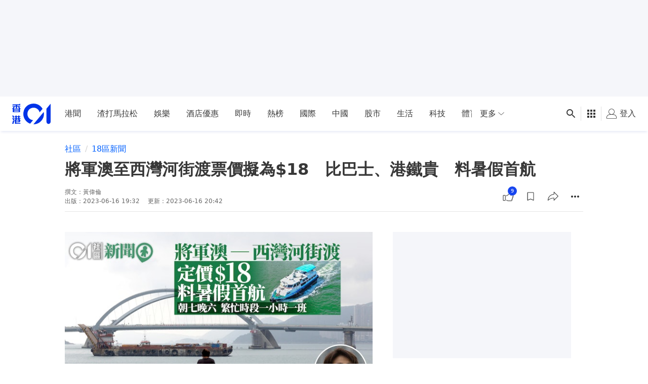

--- FILE ---
content_type: text/html; charset=utf-8
request_url: https://www.google.com/recaptcha/api2/aframe
body_size: 164
content:
<!DOCTYPE HTML><html><head><meta http-equiv="content-type" content="text/html; charset=UTF-8"></head><body><script nonce="NRzggus8hlmLsQwFcYUtBA">/** Anti-fraud and anti-abuse applications only. See google.com/recaptcha */ try{var clients={'sodar':'https://pagead2.googlesyndication.com/pagead/sodar?'};window.addEventListener("message",function(a){try{if(a.source===window.parent){var b=JSON.parse(a.data);var c=clients[b['id']];if(c){var d=document.createElement('img');d.src=c+b['params']+'&rc='+(localStorage.getItem("rc::a")?sessionStorage.getItem("rc::b"):"");window.document.body.appendChild(d);sessionStorage.setItem("rc::e",parseInt(sessionStorage.getItem("rc::e")||0)+1);localStorage.setItem("rc::h",'1768884804242');}}}catch(b){}});window.parent.postMessage("_grecaptcha_ready", "*");}catch(b){}</script></body></html>

--- FILE ---
content_type: text/javascript
request_url: https://www.hk01.com/_next/static/chunks/7860.5eeeb7559079f183.js
body_size: 22801
content:
(self.webpackChunk_N_E=self.webpackChunk_N_E||[]).push([[7860],{87860:function(e,n,t){var i;!function(){var r,a="function"==typeof Object.defineProperties?Object.defineProperty:function(e,n,t){return e==Array.prototype||e==Object.prototype||(e[n]=t.value),e},o=function(e){e=["object"==typeof globalThis&&globalThis,e,"object"==typeof window&&window,"object"==typeof self&&self,"object"==typeof t.g&&t.g];for(var n=0;n<e.length;++n){var i=e[n];if(i&&i.Math==Math)return i}throw Error("Cannot find global object")}(this);function s(e,n,t){return e.call.apply(e.bind,arguments)}function c(e,n,t){if(!e)throw Error();if(2<arguments.length){var i=Array.prototype.slice.call(arguments,2);return function(){var t=Array.prototype.slice.call(arguments);return Array.prototype.unshift.apply(t,i),e.apply(n,t)}}return function(){return e.apply(n,arguments)}}function l(e,n,t){return(l=Function.prototype.bind&&-1!=Function.prototype.bind.toString().indexOf("native code")?s:c).apply(null,arguments)}function d(e){let n=[];return function e(n,t,i){if(null==t)i.push("null");else{if("object"==typeof t){if(Array.isArray(t)){var r=t;t=r.length,i.push("[");for(var a="",o=0;o<t;o++)i.push(a),e(n,r[o],i),a=",";i.push("]");return}if(t instanceof String||t instanceof Number||t instanceof Boolean)t=t.valueOf();else{for(r in i.push("{"),a="",t)Object.prototype.hasOwnProperty.call(t,r)&&"function"!=typeof(o=t[r])&&(i.push(a),f(r,i),i.push(":"),e(n,o,i),a=",");i.push("}");return}}switch(typeof t){case"string":f(t,i);break;case"number":i.push(isFinite(t)&&!isNaN(t)?String(t):"null");break;case"boolean":i.push(String(t));break;case"function":i.push("null");break;default:throw Error("Unknown type: "+typeof t)}}}(new u,e,n),n.join("")}function u(){}!function(e,n){if(n)e:{var t=o;e=e.split(".");for(var i=0;i<e.length-1;i++){var r=e[i];if(!(r in t))break e;t=t[r]}(n=n(i=t[e=e[e.length-1]]))!=i&&null!=n&&a(t,e,{configurable:!0,writable:!0,value:n})}}("Array.prototype.includes",function(e){return e||function(e,n){var t=this;t instanceof String&&(t=String(t));var i=t.length;for(0>(n=n||0)&&(n=Math.max(n+i,0));n<i;n++){var r=t[n];if(r===e||Object.is(r,e))return!0}return!1}});var p={'"':'\\"',"\\":"\\\\","/":"\\/","\b":"\\b","\f":"\\f","\n":"\\n","\r":"\\r","	":"\\t","\v":"\\u000b"},h=/\uffff/.test("￿")?/[\\"\x00-\x1f\x7f-\uffff]/g:/[\\"\x00-\x1f\x7f-\xff]/g;function f(e,n){n.push('"',e.replace(h,function(e){let n=p[e];return n||(n="\\u"+(65536|e.charCodeAt(0)).toString(16).slice(1),p[e]=n),n}),'"')}var m="https://api2.branch.io";function b(e){e=String(e);try{return JSON.parse(e)}catch(e){}throw Error("Invalid JSON string: "+e)}function g(e){try{return"object"==typeof JSON&&"function"==typeof JSON.stringify?JSON.stringify(e):d(e)}catch(e){}throw Error("Could not stringify object")}var _=!1,y=2,v=200,w=5e3,k="",x=6048e5,E={},A=null,S="undefined"!=typeof window&&!!(window.performance&&window.performance.timing&&window.performance.timing.navigationStart),C="",j={"/v1/open":"","/v1/pageview":"","/v2/event/standard":"user_data","/v2/event/custom":"user_data"};function O(e){return e&&"number"==typeof e?(Date.now()-e).toString():null}var T={didClickJourneyClose:"Button(X)",didClickJourneyContinue:"Dismiss Journey text",didClickJourneyBackgroundDismiss:"Background Dismiss",didScrollJourneyBackgroundDismiss:"Background Dismiss"},I=!1,B=!1,P={"/v1/open":{link_identifier:"\\d+"},"/v1/pageview":{event:"pageview"},"/v1/dismiss":{event:"dismiss"},"/v1/url":{}},N=!1;function D(e,n){if(e||n){e="https://bnc.lt/a/"+e+"?";for(var t="tags alias channel feature stage campaign type duration sdk source data".split(" "),i=0;i<t.length;i++){var r=t[i],a=n[r];if(a){if("tags"===r&&Array.isArray(a))for(var o=0;o<a.length;o++)e=("?"===e[e.length-1]?e+r:e+"&"+r)+"="+encodeURIComponent(a[o]);else("string"==typeof a&&0<a.length||"number"==typeof a)&&("data"===r&&"string"==typeof a&&(a=Y(a)),e=("?"===e[e.length-1]?e+r:e+"&"+r)+"="+encodeURIComponent(a))}}return e}}function L(e){e&&(e.Ga=null,e.ha=null,e.J=null,e.v=null,e.m=null,e.L=null,e.F&&delete e.F,e.G&&delete e.G,e.g.remove("branch_view_enabled"),eG(e.g,{},!0))}function H(e,n,t){return e=e.replace(/\$(\d)/g,function(e,t){return n[parseInt(t,10)-1]}),t&&(e+="\n Failure Code:"+t),_&&console&&console.log(e),e}function R(e){var n=e.has_app;return{data:e.data||"",data_parsed:e.data_parsed||{},has_app:void 0===n?null:n,identity:e.identity||null,developer_identity:e.identity||null,referring_identity:e.referring_identity||null,referring_link:e.referring_link||null}}function $(){return ef()?document.referrer:String(window.location)}function M(e){e.source="web-sdk";var n=e.data;switch(typeof n){case"string":try{n=b(n)}catch(e){n={_bncNoEval:!0}}break;case"object":break;default:n={}}var t=n.$og_redirect||n.$fallback_url||n.$desktop_url;n.$canonical_url||(n.$canonical_url=$()),n.$og_title||(n.$og_title=t?null:et("title")),n.$og_description||(n.$og_description=t?null:et("description")),n.$og_image_url||(n.$og_image_url=t?null:et("image")),n.$og_video||(n.$og_video=t?null:et("video")),n.$og_type||(n.$og_type=t?null:et("type")),"string"==typeof n.$desktop_url&&(n.$desktop_url=n.$desktop_url.replace(/#r:[a-z0-9-_]+$/i,"").replace(/([\?&]_branch_match_id=\d+)/,""));try{b(n)}catch(e){n=d(n)}return e.data=n,e}function z(e){if(!e||"string"!=typeof e)return"";var n=document.createElement("a");return n.href=e,Array.isArray(e=n.pathname&&n.pathname.split("/").filter(function(e){return""!==e}))&&e.length?e[e.length-1]+n.search:n.search}function q(e,n,t){if(e&&"object"==typeof e||(e={}),!n||"object"!=typeof n)return e;for(var i in n)if(n.hasOwnProperty(i)){var r=n[i];t&&null==r?delete e[i]:e[i]=r}return e}function J(e){return!!/^((?!chrome|android|crios|firefox|fxios|edg|yabrowser).)*safari/i.test(e)}function U(e,n){if((e=/version\/([^ ]*)/i.exec(e))&&e[1])try{if(parseFloat(e[1])>=(n||11))return!0}catch(e){}return!1}function F(){var e=navigator.userAgent;return e.match(/android/i)?"android":e.match(/ipad/i)||e&&J(e)&&e&&-1<e.indexOf("Macintosh")&&U(e,13)&&screen.height>screen.width?"ipad":e.match(/i(os|p(hone|od))/i)?"ios":e.match(/\(BB[1-9][0-9]*;/i)?"blackberry":e.match(/Windows Phone/i)?"windows_phone":e.match(/Kindle/i)||e.match(/Silk/i)||e.match(/KFTT/i)||e.match(/KFOT/i)||e.match(/KFJWA/i)||e.match(/KFJWI/i)||e.match(/KFSOWI/i)||e.match(/KFTHWA/i)||e.match(/KFTHWI/i)||e.match(/KFAPWA/i)||e.match(/KFAPWI/i)?"kindle":e.match(/(Windows|Macintosh|Linux)/i)?"desktop":"other"}function K(){var e=navigator.userAgent;return!!J(e)&&U(e,11)}function W(){var e=navigator.userAgent;return!!window.webkitURL&&e&&e&&/(iPad|iPod|iPhone)/.test(e)&&!/(chrome|crios)/i.test(e)&&!/(fxios|firefox)/i.test(e)&&!/edg/i.test(e)&&!/(opt|opr)/i.test(e)&&!/yabrowser/i.test(e)}function V(e){try{var n=(ef()&&em()?window.top.location.search:window.location.search).substring(1).match(RegExp(e+"=([^&]*)"));if(n&&1<=n.length)return n[1]}catch(e){}}function Y(e){var n,t="",i=0;e=e.replace(/\r\n/g,"\n");var r="";for(n=0;n<e.length;n++){var a=e.charCodeAt(n);128>a?r+=String.fromCharCode(a):(127<a&&2048>a?r+=String.fromCharCode(a>>6|192):r+=String.fromCharCode(a>>12|224)+String.fromCharCode(a>>6&63|128),r+=String.fromCharCode(63&a|128))}for(e=r;i<e.length;){var o=e.charCodeAt(i++);r=e.charCodeAt(i++),n=e.charCodeAt(i++),a=o>>2,o=(3&o)<<4|r>>4;var s=(15&r)<<2|n>>6,c=63&n;isNaN(r)?c=s=64:isNaN(n)&&(c=64),t=t+"ABCDEFGHIJKLMNOPQRSTUVWXYZabcdefghijklmnopqrstuvwxyz0123456789+/=".charAt(a)+"ABCDEFGHIJKLMNOPQRSTUVWXYZabcdefghijklmnopqrstuvwxyz0123456789+/=".charAt(o)+"ABCDEFGHIJKLMNOPQRSTUVWXYZabcdefghijklmnopqrstuvwxyz0123456789+/=".charAt(s)+"ABCDEFGHIJKLMNOPQRSTUVWXYZabcdefghijklmnopqrstuvwxyz0123456789+/=".charAt(c)}return t}function G(e){return X(e)?atob(e):e}function X(e){if("string"!=typeof e||""===e||""===e.trim())return!1;try{return btoa(atob(e))===e}catch(e){return!1}}function Q(e){return e&&e.browser_fingerprint_id&&!X(e.browser_fingerprint_id)&&(e.browser_fingerprint_id=btoa(e.browser_fingerprint_id)),e&&e.alternative_browser_fingerprint_id&&!X(e.alternative_browser_fingerprint_id)&&(e.alternative_browser_fingerprint_id=btoa(e.alternative_browser_fingerprint_id)),e}function Z(e){return e&&X(e.browser_fingerprint_id)&&(e.browser_fingerprint_id=atob(e.browser_fingerprint_id)),e&&X(e.alternative_browser_fingerprint_id)&&(e.alternative_browser_fingerprint_id=atob(e.alternative_browser_fingerprint_id)),e}function ee(e,n,t){"function"==typeof e.addEventListener?e.addEventListener(n,t,void 0):"function"==typeof e.attachEvent?e.attachEvent("on"+n,t):e["on"+n]=t}function en(e){return e?(-1<e.indexOf("://")?e=e.split("://")[1]:"/"===e.charAt(0)&&(e=e.slice(1)),e):null}function et(e){e=String(e);var n=n||null;return(e=document.querySelector('meta[property="og:'+e+'"]'))&&e.content&&(n=e.content),n}function ei(){var e=document.getElementsByTagName("meta"),n={};if(!e||0===e.length)return n;for(var t={hostedIOS:null,hostedAndroid:null,applinksIOS:null,applinksAndroid:null,twitterIOS:null,twitterAndroid:null},i=0;i<e.length;i++)if((e[i].getAttribute("name")||e[i].getAttribute("property"))&&e[i].getAttribute("content")){var r=e[i].getAttribute("name"),a=e[i].getAttribute("property");3===(a=(r=r||a).split(":")).length&&"branch"===a[0]&&"deeplink"===a[1]&&("$ios_deeplink_path"===a[2]?t.hostedIOS=en(e[i].getAttribute("content")):"$android_deeplink_path"===a[2]?t.hostedAndroid=en(e[i].getAttribute("content")):n[a[2]]=e[i].getAttribute("content")),"al:ios:url"===r&&(t.applinksIOS=en(e[i].getAttribute("content"))),"twitter:app:url:iphone"===r&&(t.twitterIOS=en(e[i].getAttribute("content"))),"al:android:url"===r&&(t.applinksAndroid=en(e[i].getAttribute("content"))),"twitter:app:url:googleplay"===r&&(t.twitterAndroid=en(e[i].getAttribute("content")))}return t&&0!==Object.keys(t||{}).length&&(t.hostedIOS?n.$ios_deeplink_path=t.hostedIOS:t.applinksIOS?n.$ios_deeplink_path=t.applinksIOS:t.twitterIOS&&(n.$ios_deeplink_path=t.twitterIOS),t.hostedAndroid?n.$android_deeplink_path=t.hostedAndroid:t.applinksAndroid?n.$android_deeplink_path=t.applinksAndroid:t.twitterAndroid&&(n.$android_deeplink_path=t.twitterAndroid),n.hasOwnProperty("$ios_deeplink_path")&&n.hasOwnProperty("$android_deeplink_path")&&n.$ios_deeplink_path===n.$android_deeplink_path&&(n.$deeplink_path=n.$ios_deeplink_path)),n}function er(){try{if(navigator.languages&&0<navigator.languages.length)var e=navigator.languages[0];else navigator.language&&(e=navigator.language);e=e.substring(0,2).toUpperCase()}catch(n){e=null}return e}function ea(e,n){var t=[];return n.forEach(function(n){-1===e.indexOf(n)&&t.push(n)}),t}var eo=["purchase"],es={missingPurchaseEvent:"event name is either missing, of the wrong type or not valid. Please specify 'purchase' as the event name.",missingCommerceData:"commerce_data is either missing, of the wrong type or empty. Please ensure that commerce_data is constructed correctly.",invalidKeysForRoot:"Please remove the following keys from the root of commerce_data: ",invalidKeysForProducts:"Please remove the following keys from commerce_data.products: ",invalidProductListType:"commerce_data.products must be an array of objects",invalidProductType:"Each product in the products list must be an object"};function ec(e){return"string"!=typeof e?null:e.replace(/</g,"&lt;").replace(/>/g,"&gt;")}function el(e,n,t){if(null!=t){if("object"==typeof t&&0===Object.keys(t||{}).length)return e;e[n]=t}return e}var ed="ADD_TO_CART ADD_TO_WISHLIST VIEW_CART INITIATE_PURCHASE ADD_PAYMENT_INFO PURCHASE SPEND_CREDITS SEARCH VIEW_ITEM VIEW_ITEMS RATE SHARE COMPLETE_REGISTRATION COMPLETE_TUTORIAL ACHIEVE_LEVEL UNLOCK_ACHIEVEMENT LOGIN SUBSCRIBE START_TRIAL INVITE RESERVE VIEW_AD CLICK_AD INITIATE_STREAM COMPLETE_STREAM".split(" "),eu="transaction_id revenue currency shipping tax coupon affiliation search_query description".split(" ");function ep(e,n){return!!n&&(null!==e||"object"!==n)&&("array"===n?Array.isArray(e):typeof e===n&&!Array.isArray(e))}function eh(e){var n={};return n=el(n,"http_origin",document.URL),n=el(n,"user_agent",navigator.userAgent),n=el(n,"language",er()),n=el(n,"screen_width",screen.width||0),n=el(n,"screen_height",screen.height||0),n=el(n,"http_referrer",document.referrer),n=el(n,"browser_fingerprint_id",e.L),n=el(n,"developer_identity",e.m),n=el(n,"identity",e.m),n=el(n,"sdk","web"),n=ew(n=el(n,"sdk_version","2.86.5"),"model",A?A.model:""),ew(n,"os_version",A?A.platformVersion:"")}function ef(){return window.self!==window.top}function em(){var e="true";try{window.top.location.search&&(e="true")}catch(e){return!1}return"true"===e}function eb(e){return e||(ef()?em()?window.top.document.referrer:"":document.referrer)}function eg(e){if(!ep(e,"object")||0===Object.keys(e).length)return{};for(var n in e)if(e.hasOwnProperty(n)){var t=e[n];t=ep(t,"object")||ep(t,"array")?g(t):null===t?"null":t.toString(),e[n]=t}return e}function e_(e,n){return e=e?q({},e):{},n&&0<Object.keys(n).length?0<Object.keys(e).length?q(e,n):q({},n):e}function ey(e){""!==k&&e.setAttribute("nonce",k)}function ev(e,n){isNaN(n)||0>=n?e():setTimeout(e,n)}function ew(e,n,t){return"string"==typeof t&&t&&(e[n]=t),e}var ek={};function ex(e,n){return function(t,i,r){if(I)return!1;if("number"==typeof r||r){if(0===n){if("object"!=typeof r)return H("API request $1, parameter $2 is not $3",[t,i,"an object"])}else if(3===n){if(!(r instanceof Array))return H("API request $1, parameter $2 is not $3",[t,i,"an array"])}else if(2===n){if("number"!=typeof r)return H("API request $1, parameter $2 is not $3",[t,i,"a number"])}else if(4===n){if("boolean"!=typeof r)return H("API request $1, parameter $2 is not $3",[t,i,"a boolean"])}else{if("string"!=typeof r)return H("API request $1, parameter $2 is not $3",[t,i,"a string"]);if(1!==n&&!n.test(r))return H("API request $1, parameter $2 is not $3",[t,i,"in the proper format"])}}else if(e)return H("API request $1 missing parameter $2",[t,i]);return!1}}function eE(e){return q(e,{browser_fingerprint_id:ex(!0,1),identity_id:ex(!0,1),sdk:ex(!0,1),session_id:ex(!0,1)})}var eA={destination:m,endpoint:"/v1/open",method:"POST",h:{browser_fingerprint_id:ex(!1,1),alternative_browser_fingerprint_id:ex(!1,1),identity_id:ex(!1,1),identity:ex(!1,1),link_identifier:ex(!1,1),sdk:ex(!1,1),options:ex(!1,0),initial_referrer:ex(!1,1),tracking_disabled:ex(!1,4),current_url:ex(!1,1),screen_height:ex(!1,2),screen_width:ex(!1,2),model:ex(!1,1),os_version:ex(!1,1)}},eS={destination:"https://app.link",endpoint:"/_r",method:"GET",S:!0,h:{sdk:ex(!0,1),_t:ex(!1,1),branch_key:ex(!0,1)}},eC={destination:m,endpoint:"/v1/url",method:"POST",ta:"obj",h:eE({alias:ex(!1,1),campaign:ex(!1,1),channel:ex(!1,1),data:ex(!1,1),feature:ex(!1,1),identity_id:ex(!0,1),stage:ex(!1,1),tags:ex(!1,3),type:ex(!1,2),source:ex(!1,1),instrumentation:ex(!1,1)})},ej={destination:m,endpoint:"/v1/qr-code",method:"POST",ta:"obj",h:eE({alias:ex(!1,1),campaign:ex(!1,1),channel:ex(!1,1),data:ex(!1,1),qr_code_settings:ex(!1,1),feature:ex(!1,1),identity_id:ex(!0,1),stage:ex(!1,1),tags:ex(!1,3),type:ex(!1,2),source:ex(!1,1)})},eO={destination:m,endpoint:"/v1/deepview",S:!0,method:"POST",h:eE({campaign:ex(!1,1),_t:ex(!1,1),channel:ex(!1,1),data:ex(!0,1),feature:ex(!1,1),link_click_id:ex(!1,1),open_app:ex(!1,4),append_deeplink_path:ex(!1,4),stage:ex(!1,1),tags:ex(!1,3),deepview_type:ex(!0,1),source:ex(!0,1)})},eT={destination:m,endpoint:"/v2/event/standard",method:"POST",h:{name:ex(!0,1),user_data:ex(!0,1),custom_data:ex(!1,1),event_data:ex(!1,1),content_items:ex(!1,1),customer_event_alias:ex(!1,1)}},eI={destination:m,endpoint:"/v2/event/custom",method:"POST",h:{name:ex(!0,1),user_data:ex(!0,1),custom_data:ex(!1,1),event_data:ex(!1,1),content_items:ex(!1,1),customer_event_alias:ex(!1,1)}},eB={destination:m,endpoint:"/v1/pageview",method:"POST",h:eE({event:ex(!0,1),metadata:ex(!1,0),initial_referrer:ex(!1,1),tracking_disabled:ex(!1,4),branch_view_id:ex(!1,1),no_journeys:ex(!1,4),user_language:ex(!1,1),open_app:ex(!1,4),has_app_websdk:ex(!1,4),source:ex(!1,1),feature:ex(!1,1),is_iframe:ex(!1,4),data:ex(!1,0),callback_string:ex(!1,1),journey_displayed:ex(!1,4),audience_rule_id:ex(!1,1),journey_dismissals:ex(!1,0),identity_id:ex(!1,1),identity:ex(!0,1),session_referring_link_data:ex(!1,1),session_link_click_id:ex(!1,1)})},eP={destination:m,endpoint:"/v1/dismiss",method:"POST",h:eE({event:ex(!0,1),metadata:ex(!1,0),initial_referrer:ex(!1,1),tracking_disabled:ex(!1,4),branch_view_id:ex(!1,1),no_journeys:ex(!1,4),user_language:ex(!1,1),open_app:ex(!1,4),has_app_websdk:ex(!1,4),source:ex(!1,1),feature:ex(!1,1),is_iframe:ex(!1,4),data:ex(!1,0),callback_string:ex(!1,1),journey_displayed:ex(!1,4),audience_rule_id:ex(!1,1),journey_dismissals:ex(!1,0),dismissal_source:ex(!1,1)})},eN={destination:m,endpoint:"/v1/cpid",method:"POST",h:{user_data:ex(!0,1)}},eD={destination:m,endpoint:"/v1/cpid/latd",method:"POST",h:{user_data:ex(!0,1)}};function eL(){for(var e=["session","cookie","pojo"],n=0;n<e.length;n++){var t=this[e[n]];if((t="function"==typeof t?t():t).isEnabled())return t.H={},t}}function eH(e){return"branch_session"===e||"branch_session_first"===e?e:"BRANCH_WEBSDK_KEY"+e}function eR(e){return"true"===e||"false"!==e&&e}function e$(e){return"branch_session"===e||"branch_session_first"===e||0===e.indexOf("BRANCH_WEBSDK_KEY")}function eM(e){var n=(e=e.trim()).indexOf("=");return{name:e.substring(0,n),value:eR(e.substring(n+1,e.length))}}function ez(e){try{var n=e&&localStorage?localStorage:sessionStorage}catch(e){return{isEnabled:function(){return!1}}}return{getAll:function(){if(void 0===n)return null;var e,t=null;for(e in n)0===e.indexOf("BRANCH_WEBSDK_KEY")&&(null===t&&(t={}),t[e.replace("BRANCH_WEBSDK_KEY","")]=eR(n.getItem(e)));return Z(t)},get:function(e,t){return"browser_fingerprint_id"===e||"alternative_browser_fingerprint_id"===e?t&&localStorage?G(localStorage.getItem(eH(e))):G(n.getItem(eH(e))):eR(t&&localStorage?localStorage.getItem(eH(e)):n.getItem(eH(e)))},set:function(e,t,i){i&&localStorage?localStorage.setItem(eH(e),t):n.setItem(eH(e),t)},remove:function(e,t){t&&localStorage?localStorage.removeItem(eH(e)):n.removeItem(eH(e))},clear:function(){Object.keys(n).forEach(function(e){0===e.indexOf("BRANCH_WEBSDK_KEY")&&n.removeItem(e)})},isEnabled:function(){try{return n.setItem("test",""),n.removeItem("test"),!0}catch(e){return!1}}}}function eq(){}function eJ(e,n,t,i,r){var a=Date.now(),o=C;0===e.l&&K()&&e.l++;var s="branch_callback__"+e.l++,c=0<=n.indexOf("branch.io")?"&data=":"&post_data=";t="POST"===i?encodeURIComponent(Y(d(t))):"";var l=window.setTimeout(function(){window[s]=function(){},el(E,o,O(a)),r(Error("Request timed out"),null,504)},w);window[s]=function(e){window.clearTimeout(l),r(null,e)},e.createScript(n+(0>n.indexOf("?")?"?":"")+(t?c+t:"")+(0<=n.indexOf("/c/")?"&click=1":"")+"&callback="+s,function(){r(Error("Request blocked by client, probably adblock"),null)},function(){el(E,o,O(a));try{"function"==typeof this.remove?this.remove():this.parentNode.removeChild(this)}catch(e){}delete window[s]})}function eU(e){e&&e.parentNode&&e.parentNode.removeChild(e)}function eF(e,n){e&&!e.className.match(RegExp("(\\s|^)"+n+"(\\s|$)"))&&(e.className+=" "+n)}function eK(e){var n=document.body;n&&n.className.match(RegExp("(\\s|^)"+e+"(\\s|$)"))&&(n.className=n.className.replace(RegExp("(\\s|^)"+e+"(\\s|$)")," "))}function eW(e){return document.body.currentStyle?document.body.currentStyle[e.replace(/(\-\w)/g,function(e){return e[1].toUpperCase()})]:window.getComputedStyle(document.body).getPropertyValue(e)}function eV(e){function n(e){function t(){return Math.max(document.documentElement.clientHeight,window.innerHeight||0)/100}function i(){return Math.max(document.documentElement.clientWidth,window.innerWidth||0)/100}if(!e)return 0;var r=e.replace(/[0-9,\.]/g,""),a=parseInt(0<(e=e.match(/\d+/g)).length?e[0]:"0",10);return parseInt(({px:function(e){return e},em:function(e){return document.body.currentStyle?e*n(document.body.currentStyle.fontSize):e*parseFloat(window.getComputedStyle(document.body).fontSize)},rem:function(e){return document.documentElement.currentStyle?e*n(document.documentElement.currentStyle.fontSize):e*parseFloat(window.getComputedStyle(document.documentElement).fontSize)},vw:function(e){return e*i()},vh:function(e){return e*t()},vmin:function(e){return e*Math.min(t(),i())},vmax:function(e){return e*Math.max(t(),i())},"%":function(){return document.body.clientWidth/100*a}})[r](a),10)}return(n("76px")+n(e)).toString()+"px"}function eY(e,n){try{var t=b(e.get(n?"branch_session_first":"branch_session",n))||null;return Z(t)}catch(e){return null}}function eG(e,n,t){t&&n.referring_link&&B&&(n.referringLinkExpiry=(new Date).getTime()+x),n=Q(n),e.set("branch_session",d(n)),t&&e.set("branch_session_first",d(n),!0)}function eX(e,n){n&&(n=d(Q(q(eY(e)||{},n))),e.set("branch_session",n))}function eQ(e,n,t){function i(e,n){return Q(q(b(e),n,t))}var r=e.get("branch_session",!1)||{};e.set("branch_session",d(i(r,n))),r=e.get("branch_session_first",!0)||{},e.set("branch_session_first",d(i(r,n)),!0)}function eZ(e,n,t){var i=(t=t||document).createElement("div");if(i.id="branch-banner",i.className="branch-animation",e.I||e.T){if(e.I){for(var r="",a=0;5>a;a++)r+='<span class="star"><svg class="star" fill="#555555" height="12" viewBox="3 2 20 19" width="12"><path d="M22 9.24l-7.19-.62L12 2 9.19 8.63 2 9.24l5.46 4.73L5.82 21 12 17.27 18.18 21l-1.63-7.03L22 9.24zM12 15.4l-3.76 2.27 1-4.28-3.32-2.88 4.38-.38L12 6.1l1.71 4.04 4.38.38-3.32 2.88 1 4.28L12 15.4z"/><path d="M0 0h24v24H0z" fill="none"/><foreignObject display="none"><span class="star">☆</span></foreignObject></svg>',e.I>a&&(r+=a+1>e.I&&e.I%1?'<span class="half"><svg fill="#555555" height="12" viewBox="3 2 20 19" width="12"><defs><path d="M0 0h24v24H0V0z" id="a"/></defs><clipPath id="b"><use overflow="visible" xlink:href="#a"/></clipPath><path clip-path="url(#b)" d="M22 9.24l-7.19-.62L12 2 9.19 8.63 2 9.24l5.46 4.73L5.82 21 12 17.27 18.18 21l-1.63-7.03L22 9.24zM12 15.4V6.1l1.71 4.04 4.38.38-3.32 2.88 1 4.28L12 15.4z"/></svg><foreignObject display="none"><span class="half">★</span></foreignObject></span>':'<span class="full"><svg fill="#555555" height="12" viewBox="3 2 20 19" width="12"><path d="M0 0h24v24H0z" fill="none"/><path d="M12 17.27L18.18 21l-1.64-7.03L22 9.24l-7.19-.61L12 2 9.19 8.63 2 9.24l5.46 4.73L5.82 21z"/><path d="M0 0h24v24H0z" fill="none"/><foreignObject display="none"><span class="full">★</span></foreignObject></svg> </span>'),r+="</span>";r='<span class="stars">'+r+"</span>"}else r="";r='<div class="reviews">'+r+(e.T?'<span class="review-count">'+e.T+"</span>":"")+"</div>"}else r="";return i.innerHTML='<div class="content'+(e.theme?" theme-"+e.theme:"")+'"><div class="right">'+n+'</div><div class="left">'+(e.na?"":'<div id="branch-banner-close" class="branch-animation" aria-label="Close">&times;</div>')+'<div class="icon"><img src="'+e.icon+'" alt="Application icon"></div><div class="details vertically-align-middle"><div class="title">'+e.title+"</div>"+r+'<div class="description">'+e.description+"</div></div></div></div>",t.body.appendChild(i),i}eL.prototype.local=function(){return ez(!0)},eL.prototype.session=function(){return ez(!1)},eL.prototype.cookie=function(){return function(){function e(e,n){n&&(e=eH(e)),document.cookie=e+"=; expires=Thu, 01 Jan 1970 00:00:01 GMT; path=/"}return{getAll:function(){for(var e={},n=document.cookie.split(";"),t=0;t<n.length;t++){var i=eM(n[t]);i&&i.hasOwnProperty("name")&&i.hasOwnProperty("value")&&e$(i.name)&&(e[i.name.replace("BRANCH_WEBSDK_KEY","")]=i.value)}return e},get:function(e){e=eH(e);for(var n=document.cookie.split(";"),t=0;t<n.length;t++){var i=eM(n[t]);if(i&&i.hasOwnProperty("name")&&i.hasOwnProperty("value")&&i.name===e)return i.value}return null},set:function(e,n){document.cookie=eH(e)+"="+n+"; path=/"},remove:function(n){e(n,!0)},clear:function(){for(var n=document.cookie.split(";"),t=0;t<n.length;t++){var i=eM(n[t]);i&&i.hasOwnProperty("name")&&e$(i.name)&&e(i.name,!1)}},isEnabled:function(){return navigator.cookieEnabled}}}()},eL.prototype.pojo={getAll:function(){return this.H},get:function(e){return this.H[e]||null},set:function(e,n){this.H[e]=n},remove:function(e){delete this.H[e]},clear:function(){this.H={}},isEnabled:function(){return!0}},eq.prototype.l=0,eq.prototype.createScript=function(e,n,t){var i=document.createElement("script");i.type="text/javascript",i.async=!0,i.src=e,ey(i),(e=document.getElementsByTagName("head"))&&!(1>e.length)?(e[0].appendChild(i),"function"==typeof n&&ee(i,"error",n),"function"==typeof t&&ee(i,"load",t)):"function"==typeof n&&n()};var e1,e0,e2,e5,e3,e4,e9,e8,e7={},e6=1;function ne(){e1="top",e0="absolute",e2="76px",e3=e5=!1}ne();var nn=[],nt=!1,ni=window.innerHeight,nr=window.innerWidth;window.innerHeight<window.innerWidth&&(ni=window.innerWidth,nr=window.innerHeight);var na=0,no=0,ns=!1,nc=/<script type="application\/json">((.|\s)*?)<\/script>/,nl=/<script type="text\/javascript">((.|\s)*?)<\/script>/,nd=/<style type="text\/css" id="branch-css">((.|\s)*?)<\/style>/,nu=/<style type="text\/css" id="branch-iframe-css">((.|\s)*?)<\/style>/,np=/#branch-banner-spacer {((.|\s)*?)}/,nh=/margin-bottom: (.*?);/,nf=null,nm=null,nb=!1,ng=!1,n_=!1,ny=!1,nv=!1,nw="",nk=[],nx=null;function nE(e){if(e=e.match(nc))return b(e[1])}function nA(){nt&&nC(!1,!1)}function nS(){nt&&(window.pageYOffset>window.innerHeight?nC(!0,!1):nC(!1,!1))}function nC(e,n){var t=document.getElementById("branch-banner-iframe"),i=t.offsetHeight,r=t.offsetTop,a=window.innerHeight;n&&0!==window.pageYOffset?t.style.bottom="0":e?t.style.top=a-i+i/2+"px":a-r!=i&&(t.style.top=""+(a-i)+"px")}function nj(e,n,t,i,r,a,o){i&&r&&(Array.prototype.forEach.call(r.contentWindow.document.querySelectorAll("#branch-mobile-action"),function(e){e.addEventListener("click",function(){n$(nf,"didClickJourneyCTA",nx),ny=!0,i(),nB(r)})}),nO(".branch-banner-continue","didClickJourneyContinue",t,r,e,n,a,o,nD,"click"),nO(".branch-banner-close","didClickJourneyClose",t,r,e,n,a,o,nD,"click"),nO(".branch-banner-dismiss-background","didClickJourneyBackgroundDismiss",t,r,e,n,a,o,nD,"click"),nO(".branch-banner-dismiss-background","didScrollJourneyBackgroundDismiss",t,r,e,n,a,o,nD,"touchmove"))}function nO(e,n,t,i,r,a,o,s,c,l){Array.prototype.forEach.call(i.contentWindow.document.querySelectorAll(e),function(e){e.addEventListener(l,function(){!function(e,n,t,i,r,a,o,s){var c=o?0:function(e){if("number"==typeof(e=e.globalDismissPeriod)){if(-1===e)e=!0;else{var n=new Date;e=n.setSeconds(n.getSeconds()+e)}return e}}(a);if(n$(nf,e,nx),ny=!0,nB(t),!o){void 0!==c&&n.set("globalJourneysDismiss",c,!0),(l=(l=n.get("journeyDismissals",!0))?b(l):{})[r]={view_id:i,dismiss_time:Date.now()},n.set("journeyDismissals",g(l),!0);var l,d=function(){nf.removeListener(d);var n=function(e,n){var t={},i=ei();if(i&&0<Object.keys(i).length&&(t.hosted_deeplink_data=i),e=e.O(nI(null,t),null,nf,!0),nx&&nx.journey_link_data){el(e,"journey_id",nx.journey_link_data.journey_id),el(e,"journey_name",nT(nx.journey_link_data.journey_name)),el(e,"view_id",nx.journey_link_data.view_id),el(e,"view_name",nT(nx.journey_link_data.view_name)),el(e,"channel",nT(nx.journey_link_data.channel)),el(e,"campaign",nT(nx.journey_link_data.campaign));try{el(e,"tags",JSON.stringify(nx.journey_link_data.tags))}catch(n){e.tags=JSON.stringify([])}}return el(e,"dismissal_source",n),e}(s,T[e]);nf.j(eP,n,function(e,t){!e&&a&&a.dismissRedirect?window.location=a.dismissRedirect:!e&&"object"==typeof t&&t.template&&s.U(t,null,!1)&&s.P(t.template,n,n.branch_view_id||t.event_data.branch_view_data.id,t.event_data.branch_view_data,!1,t.journey_link_data)})};nf.addListener("branch_internal_event_didCloseJourney",d)}}(n,t,i,r,a,o,s,c)})})}function nT(e){return null==e?null:e.replace(/&lt;/g,"<").replace(/&gt;/g,">").replace(/&amp;/g,"&").replace(/&quot;/g,'"').replace(/&apos;/g,"'").replace(/&brvbar;/g,"\xa6").replace(/&laquo;/g,"\xab").replace(/&acute;/g,"\xb4").replace(/&middot;/g,"\xb7").replace(/&raquo;/g,"\xbb").replace(/&amp;/g,"&").replace(/&iquest;/g,"\xbf").replace(/&times;/g,"\xd7").replace(/&divide;/g,"\xf7").replace(/&Agrave;/g,"\xc0").replace(/&Aacute;/g,"\xc1").replace(/&Acirc;/g,"\xc2").replace(/&Atilde;/g,"\xc3").replace(/&Auml;/g,"\xc4").replace(/&Aring;/g,"\xc5").replace(/&AElig;/g,"\xc6").replace(/&Ccedil;/g,"\xc7").replace(/&Egrave;/g,"\xc8").replace(/&Eacute;/g,"\xc9").replace(/&Ecirc;/g,"\xca").replace(/&Euml;/g,"\xcb").replace(/&Igrave;/g,"\xcc").replace(/&Iacute;/g,"\xcd").replace(/&Icirc;/g,"\xce").replace(/&Iuml;/g,"\xcf").replace(/&ETH;/g,"\xd0").replace(/&Ntilde;/g,"\xd1").replace(/&Ograve;/g,"\xd2").replace(/&Oacute;/g,"\xd3").replace(/&Ocirc;/g,"\xd4").replace(/&Otilde;/g,"\xd5").replace(/&Ouml;/g,"\xd6").replace(/&Oslash;/g,"\xd8").replace(/&Ugrave;/g,"\xd9").replace(/&Uacute;/g,"\xda").replace(/&Ucirc;/g,"\xdb").replace(/&Uuml;/g,"\xdc").replace(/&Yacute;/g,"\xdd").replace(/&THORN;/g,"\xde").replace(/&szlig;/g,"\xdf").replace(/&agrave;/g,"\xe0").replace(/&aacute;/g,"\xe1").replace(/&acirc;/g,"\xe2").replace(/&atilde;/g,"\xe3").replace(/&auml;/g,"\xe4").replace(/&aring;/g,"\xe5").replace(/&aelig;/g,"\xe6").replace(/&ccedil;/g,"\xe7").replace(/&egrave;/g,"\xe8").replace(/&eacute;/g,"\xe9").replace(/&ecirc;/g,"\xea").replace(/&euml;/g,"\xeb").replace(/&igrave;/g,"\xec").replace(/&iacute;/g,"\xed").replace(/&icirc;/g,"\xee").replace(/&iuml;/g,"\xef").replace(/&eth;/g,"\xf0").replace(/&ntilde;/g,"\xf1").replace(/&ograve;/g,"\xf2").replace(/&oacute;/g,"\xf3").replace(/&ocirc;/g,"\xf4").replace(/&otilde;/g,"\xf5").replace(/&ouml;/g,"\xf6").replace(/&oslash;/g,"\xf8").replace(/&ugrave;/g,"\xf9").replace(/&uacute;/g,"\xfa").replace(/&ucirc;/g,"\xfb").replace(/&uuml;/g,"\xfc").replace(/&yacute;/g,"\xfd").replace(/&thorn;/g,"\xfe").replace(/&yuml;/g,"\xff")}function nI(e,n){return e=ew(e=q({url:e&&e.url||$(),user_agent:navigator.userAgent,language:navigator.language,screen_width:screen.width||-1,screen_height:screen.height||-1,window_device_pixel_ratio:window.devicePixelRatio||1},n||{}),"model",A?A.model:""),e=ew(e,"os_version",A?A.platformVersion:"")}function nB(e,n){if(ng||(ns=!0),n_&&!ng){document.body.style.transition="all 00.375s ease",document.getElementById("branch-banner-iframe").style.transition="all 00.25s ease";var t=document.getElementById("branch-iframe-css").innerHTML+"\n";t+="body { -webkit-transition: all 0.375s ease; }\n#branch-banner-iframe { -webkit-transition: all 0.25s ease; }\n",document.getElementById("branch-iframe-css").innerHTML="",document.getElementById("branch-iframe-css").innerHTML=t}"top"===e1?e.style.top="-"+e2:"bottom"===e1&&(e.style.bottom="-"+e2),n$(nf,"willCloseJourney",nx),setTimeout(function(){eU(e),eU(document.getElementById("branch-css")),eU(document.getElementById("branch-iframe-css")),eU(document.getElementById("branch-journey-cta")),(!ng||ny)&&nn&&0<nn.length?nn.forEach(function(e){e.style.marginTop=0}):(nv=ng,nw=e1,nk=nn),"top"===e1?document.body.style.marginTop=na:"bottom"===e1&&(document.body.style.marginBottom=no),eK("branch-banner-is-active"),eK("branch-banner-no-scroll"),nt&&(nt=!1,window.removeEventListener("resize",nA),window.removeEventListener("scroll",nS)),n$(nf,"didCloseJourney",nx),n||n$(nf,"branch_internal_event_didCloseJourney",nx),nb=!1,setTimeout(function(){ns=!1},250)},ng?0:270)}function nP(){return!!e7&&!!nf&&!!nf.s&&!!nf.s.data&&nf.s.data.$journeys_cta}function nN(){if(nP())return nf.s.data.$journeys_cta}var nD={};function nL(e,n,t){return function(){var i=this,r=arguments[arguments.length-1];if(0===e||"function"!=typeof r)var a=function(){},o=Array.prototype.slice.call(arguments);else o=Array.prototype.slice.call(arguments,0,arguments.length-1)||[],a=r;i.ia(function(r){function s(n,t){try{if(n&&0===e)throw n;1===e?a(n):2===e&&a(n,t)}finally{r()}}if(!t){if(1===i.A)return s(Error(H("Branch SDK initialization pending and a Branch method was called outside of the queue order")),null);if(2===i.A)return s(Error(H("Branch SDK initialization failed, so further methods cannot be called",i.B,i.D)),null);if(0===i.A||!i.A)return s(Error(H("Branch SDK not initialized")),null)}o.unshift(s),n.apply(i,o)})}}function nH(){var e;if(!(this instanceof nH))return r||(r=new nH),r;this.ia=(e=[],function(n){e.push(n),1===e.length&&function n(){e.length&&e[0](function(){e.shift(),n()})}()}),this.g=new eL,this.$=new eq,this.u=[],this.ca="web2.86.5",this.l={},this.B=this.A=0,this.D=null}function nR(e,n){var t=eY(e.g);if(t=t&&t.referring_link)return t;if(B&&n&&(n=(t=eY(e.g,!0))&&t.referring_link,t=t&&t.referringLinkExpiry,n&&t)){if(!((new Date).getTime()>t))return n;eQ(e.g,{referringLinkExpiry:null},!0)}return(e=e.g.get("click_id"))?"https://bnc.lt/c/"+e:null}function n$(e,n,t){for(var i=0;i<e.u.length;i++)e.u[i].event&&e.u[i].event!==n||e.u[i].listener(n,t)}function nM(e,n,t){t=t||{};try{e.s=b(g(t))}finally{e.s=e.s||{}}n()}nD.U=function(e,n,t){return!(document.getElementById("branch-banner")||document.getElementById("branch-banner-iframe")||document.getElementById("branch-banner-container"))&&"other"!=F()&&!!e.event_data&&!!e.template&&(!!t||((e=!e.event_data.branch_view_data.id||n&&n.no_journeys)||(!0===(n=(e=nf).g.get("globalJourneysDismiss",!0))||n>Date.now()?e=!0:(e.g.remove("globalJourneysDismiss",!0),e=!1)),!e||(nD.Da=1,!1)))},nD.ea=function(e){e={event:"pageview",journey_displayed:!0,audience_rule_id:e.audience_rule_id,branch_view_id:e.branch_view_id};var n=eY(nf.g)||{};e=el(e,"identity",n=n.hasOwnProperty("identity")?n.identity:null),nf.j(eB,e,function(){})},nD.P=function(e,n,t,i,r,a){if(!ns){e8=t,function(e){var n={banner_id:e8};if(e&&"object"==typeof e&&0<Object.keys(e||{}).length){var t=["browser_fingerprint_id","app_id","source","open_app","link_click_id"];if(e&&"object"==typeof e&&!Array.isArray(e)&&0<Object.keys(e).length&&t&&Array.isArray(t)&&0<t.length)for(var i in e)e.hasOwnProperty(i)&&-1<t.indexOf(i)&&delete e[i];n.journey_link_data={},q(n.journey_link_data,e)}nx=n,e4="desktop"===n.journey_link_data.type,e9=n.journey_link_data.variant||null}(a);var o=i.audience_rule_id;(a=document.getElementById("branch-iframe-css"))&&a.parentElement&&a.parentElement.removeChild(a);var s=document.createElement("div");s.id="branch-banner",document.body.insertBefore(s,null),eF(s,"branch-banner-is-active");var c=!1,l=n.callback_string,d=null,u=nf.g;if(e){var p,h,f,m,b,g,_,y,v,k,x,A,C,j,O,T,B=nE(e)||{};e=function(e){try{if(nP()&&0<nN().length)return e.replace(/validate[(].+[)];/g,'validate("'+nN()+'")').replace("window.top.location.replace(","window.top.location = ")}catch(e){}return e}(e);var P=window.setTimeout(function(){window[l]=function(){}},w);window[l]=function(e){window.clearTimeout(P),c||nj(t,o,u,d=e,null,B,r)},p=e,h=n.has_app_websdk,f=function(e){nm=e,null===e?c=!0:(nj(t,o,u,d,e,B,r),S&&(E["journey-load-time"]=(Date.now()-window.performance.timing.navigationStart).toString()),document.body.removeChild(s),I||r||nD.ea(i))},m=h?"OPEN":"GET",b=p,ne(),(g=nE(b)||{}).bannerHeight&&g.position&&g.sticky?(e2=g.bannerHeight,e1=g.position,e0=g.sticky):(b=b.match(np))?(e1="top",(b=b[1].match(nh))&&(e2=b[1]),e0="absolute"):(e1="bottom",e0="fixed"),b=e2,(b=!!(g=/vh|%/gi).test(b)&&b.replace(g,""))&&(e2=b/100*ni+"px",100>b?e3=!0:e5=!0),(_=nE(p))&&(h&&_&&_.ctaText&&_.ctaText.has_app?y=_.ctaText.has_app:_&&_.ctaText&&_.ctaText.no_app&&(y=_.ctaText.no_app),m=y,function(e){if(nn=[],e&&e.injectorSelector&&(e=document.querySelectorAll(e.injectorSelector)))for(var n=0;n<e.length;n++)nn.push(e[n].parentElement)}(_)),v=function(e){if(e=e.match(nd))return e[1]}(p),function(e){if(e=e.match(nl)){e=e[1];var n=document.createElement("script");n.id="branch-journey-cta",ey(n),n.innerHTML=e,document.body.appendChild(n)}}(p),k=function(e){if(e=e.match(nu))return e[1]}(p),A=(x=p).match(nc),C=x.match(nl),j=x.match(nd),O=x.match(nu),A&&(x=x.replace(nc,"")),C&&(x=x.replace(nl,"")),j&&(x=x.replace(nd,"")),O&&(x=x.replace(nu,"")),p=x,(h=document.createElement("div")).id="branch-banner-iframe-embed",((T=document.createElement("iframe")).src="about:blank",T.style.overflow="hidden",T.scrolling="no",T.id="branch-banner-iframe",T.className="branch-animation",T.title="Branch Banner Frame",T.setAttribute("aria-label","Branch Banner Frame"),ey(T),T).onload=function(){var e,n,t,i,r=p,a=F(),o=T.contentDocument||T.contentWindow.document;if(o.head=o.createElement("head"),o.body=o.createElement("body"),o.body.innerHTML=r,o.body.className="ios"===a||"ipad"===a?"branch-banner-ios":"android"===a?"branch-banner-android":"branch-banner-other",(r=o.querySelector('meta[name="accessibility"]'))&&"wcag"===r.content&&((r=o.createElement("script")).type="text/javascript",r.text="\n			var focusableElements = 'button, [href], input, select, textarea, [role=\"button\"], h1, [role=\"text\"], .branch-banner-content';\n			var modal = document.getElementById('branch-banner');\n			var focusableContent = modal.querySelectorAll(focusableElements);\n			var focusElementIdx = 0;\n\n			function handleKeyboardNavigation(e) {\n				var isTabPressed = e.key === 'Tab' || e.keyCode === 9;\n				var isEnterPressed = e.key === 'Enter' || e.keyCode === 13;\n				\n				// Handle Tab key for focus navigation\n				if (isTabPressed) {\n					if (e.shiftKey) {\n						if (focusElementIdx <= 0) {\n							focusElementIdx = focusableContent.length - 1;\n						} else {\n							focusElementIdx = focusElementIdx - 1;\n						}\n					} else {\n						if (focusElementIdx >= focusableContent.length - 1) {\n							focusElementIdx = 0;\n						} else {\n							focusElementIdx = focusElementIdx + 1;\n						}\n					}\n\n					focusableContent[focusElementIdx].focus();\n					e.preventDefault();\n					return;\n				}\n				\n				// Handle Enter key for activation\n				if (isEnterPressed) {\n					// Get the currently focused element\n					var focusedElement = document.activeElement;\n					if (focusedElement && (\n						focusedElement.tagName === 'BUTTON' || \n						focusedElement.getAttribute('role') === 'button' ||\n						focusedElement.tagName === 'A'\n					)) {\n						// Simulate a click on the element\n						focusedElement.click();\n						e.preventDefault();\n					}\n				}\n			}\n\n			function autoFocus(delay) {\n				setTimeout(function() { focusableContent[focusElementIdx].focus() }, delay);\n			}\n\n			document.addEventListener('keydown', handleKeyboardNavigation);\n			autoFocus(100);\n			\n		",o.querySelector("body").append(r)),(e=document.createElement("style")).type="text/css",e.id="branch-iframe-css",n=+(na=eW("margin-top")).slice(0,-2),t=+(no=eW("margin-bottom")).slice(0,-2),i=+e2.slice(0,-2),k||("top"===e1?document.body.style.marginTop=(+i+n).toString()+"px":"bottom"===e1&&(document.body.style.marginBottom=(+i+t).toString()+"px")),0<nn.length&&nn.forEach(function(e){var n,t=window.getComputedStyle(e);t&&(n=e5&&"fixed"===t.getPropertyValue("position")),n||(e.style.marginTop=e2)}),"top"===nw&&nw!==e1&&nv&&nk&&0<nk.length&&nk.forEach(function(e){e.style.marginTop=0}),nv=!1,nw="",nk=[],ny=!1,e.innerHTML=k||function(){var e="",n="";if(document.body.style.transition="",document.getElementById("branch-banner-iframe")&&(document.getElementById("branch-banner-iframe").style.transition=""),n_||(e="body { -webkit-transition: all 0.375s ease; }\n",document.body.style.transition="all 00.375s ease",n="-webkit-transition: all 0.25s ease; transition: all 00.25s ease;"),e=e||"",e4){var t=e2,i=e7.wa,r=e0;"overlay"===e9&&(i=t="100%!important",r="fixed"),e=e+("#branch-banner-iframe-embed { z-index: 99999!important; height: "+t+"; width: "+i)+"; padding: 0px!important; margin: 0px!important; ; position: "+r+"; }\n#branch-banner-iframe { box-shadow: 0 0 5px rgba(0, 0, 0, .35); width: 1px; min-width: 100%; left: 0; right: 0; border: 0; height: 100%!important; width: 100%!important; "+n+"; position: "+r+"; }\n"}else e+="#branch-banner-iframe { box-shadow: 0 0 5px rgba(0, 0, 0, .35); width: 1px; min-width:100%; left: 0; right: 0; border: 0; height: "+e2+"; z-index: 99999; "+n+" }\n#branch-banner-iframe { position: "+e0+"; }\n@media only screen and (orientation: landscape) { body { "+("top"===e1?"margin-top: ":"margin-bottom: ")+(e5?nr+"px":e2)+"; }\n#branch-banner-iframe { height: "+(e5?nr+"px":e2)+"; }";return e}(),ey(e),document.head.appendChild(e),(r=document.createElement("style")).type="text/css",r.id="branch-css",r.innerHTML=v,ey(r),(o=T.contentWindow.document).head.appendChild(r),r=e4&&"overlay"===e9,(e3||e5)&&!r){var s=o.getElementsByClassName("branch-banner-content")[0];!o.getElementsByClassName("branch-banner-dismiss-background")[0]&&s&&(s.style.height=e2)}"top"===e1?T.style.top="-"+e2:"bottom"===e1&&(T.style.bottom="-"+e2);try{s=o.getElementsByClassName("branch-banner-content")[0];var c=window.getComputedStyle(s).getPropertyValue("background-color").split(", ");c[3]&&0===parseFloat(c[3])&&(T.style.boxShadow="none")}catch(e){}s=m,(c=T.contentWindow.document)&&c.getElementById("branch-mobile-action")&&((c=c.getElementById("branch-mobile-action")).innerHTML=s,c.setAttribute("aria-label",s)),(s=Object.assign({},nx)).bannerHeight=e2,s.isFullPageBanner=e5,s.bannerPagePlacement=e1,s.isBannerInline="absolute"===e0,s.isBannerSticky="fixed"===e0,n$(nf,"willShowJourney",s),function(e,n){if(eF(document.body,"branch-banner-is-active"),e5&&"fixed"===e0){var t=document.createElement("style");t.type="text/css",t.innerHTML=".branch-banner-no-scroll {overflow: hidden;}",document.head.appendChild(t),eF(document.body,"branch-banner-no-scroll")}setTimeout(function(){n?(e.style.top=null,e.style.bottom=null):"top"===e1?e.style.top="0":"bottom"===e1&&(nx&&nx.journey_link_data&&!nx.journey_link_data.safeAreaRequired?e.style.bottom="0":(nt=!0,document.getElementById("branch-banner-iframe").style.transition="all 0s",nC(!1,!0),window.addEventListener("resize",nA),window.addEventListener("scroll",nS))),n$(nf,"didShowJourney",nx),nb=!0},20)}(T,k),f(T)},e4?(h.appendChild(T),document.body.appendChild(h)):document.body.prepend(T)}else document.body.removeChild(s),I||r||nD.ea(i)}},nD.O=function(e,n,t,i){nf=t,n||(n={}),e||(e={}),n_=n.disable_entry_animation||!1,ng=n.disable_exit_animation||!1;var r,a=q({},t.s),o=eY(t.g)||{},s=!!o.hasOwnProperty("has_app")&&o.has_app,c=o.hasOwnProperty("identity")?o.identity:null,l=t.g.get("journeyDismissals",!0),d=(n.user_language||er()||"en").toLowerCase()||null,u=eb(nR(t));(r=n.branch_view_id)||(r=(r=RegExp("[?&]"+(r="_branch_view_id".replace(/[\[\]]/g,"\\$&"))+"(=([^&#]*)|&|#|$)").exec($()))&&r[2]?decodeURIComponent(r[2].replace(/\+/g," ")):""),r=r||null,t=n.make_new_link?null:z(nR(t,!0));var p=o.hasOwnProperty("session_link_click_id")?o.session_link_click_id:null;return a.event=i?"dismiss":"pageview",a.metadata=e,a=el(a,"initial_referrer",u),a=el(a,"branch_view_id",r),a=el(a,"no_journeys",n.no_journeys),a=el(a,"is_iframe",ef()),a=el(a,"journey_dismissals",l),a=el(a,"identity",c),(a=el(a,"session_link_click_id",p)).user_language=d,a.open_app=n.open_app||!1,a.has_app_websdk=s,a.feature="journeys",a.callback_string="branch_view_callback__"+e6++,a.data||(a.data={}),a.data=q(ei(),a.data),a.data=q(function(e){var n=/^\$journeys_\S+$/,t=e.data,i={};if(!t)return{};switch(typeof t){case"string":try{t=b(t)}catch(e){t={}}break;case"object":break;default:t={}}return Object.keys(t).forEach(function(e){n.test(e)&&(i[e]=t[e])}),i}(o||{}),a.data),t&&(a.data.link_click_id=t),(e=o.data?b(o.data):null)&&e["+referrer"]&&(a.data["+referrer"]=e["+referrer"]),a.session_referring_link_data=o.data||null,M(a)},nH.prototype.j=function(e,n,t){if(this.aa&&(n.app_id=this.aa),this.o&&(n.branch_key=this.o),(e.h&&e.h.session_id||e.i&&e.i.session_id)&&this.J&&(n.session_id=this.J),(e.h&&e.h.identity_id||e.i&&e.i.identity_id)&&this.v&&(n.identity_id=this.v),0>e.endpoint.indexOf("/v1/")?(e.h&&e.h.developer_identity||e.i&&e.i.developer_identity)&&this.m&&(n.developer_identity=this.m):(e.h&&e.h.identity||e.i&&e.i.identity)&&this.m&&(n.identity=this.m),(e.h&&e.h.link_click_id||e.i&&e.i.link_click_id)&&this.fa&&(n.link_click_id=this.fa),(e.h&&e.h.sdk||e.i&&e.i.sdk)&&this.ca&&(n.sdk=this.ca),(e.h&&e.h.browser_fingerprint_id||e.i&&e.i.browser_fingerprint_id)&&this.L&&(n.browser_fingerprint_id=this.L),I&&(n.tracking_disabled=I),this.l)for(var i in this.l)this.l.hasOwnProperty(i)&&(n.branch_requestMetadata||(n.branch_requestMetadata={}),n.branch_requestMetadata[i]=this.l[i]);return j.hasOwnProperty(e.endpoint)&&(i=this.g.get("branch_dma_data",!0),n.branch_dma_data=i?b(i):null),"/_r"!==e.endpoint&&(e.destination=m),function(e,n,t,i,r){function a(){i.get("use_jsonp")||n.S?eJ(e,u,t,n.method,o):function(e,n,t,i,r,a,o,s){var c=Date.now(),l=C,d=window.XMLHttpRequest?new XMLHttpRequest:new ActiveXObject("Microsoft.XMLHTTP");s&&(d.responseType=s),d.ontimeout=function(){el(E,l,O(c)),a(Error("Request timed out"),null,504)},d.onerror=function(e){var n="Error in API: URL - "+(d.responseURL||"Unknown")+", Status - "+(d.status||"No status available")+", Response - "+(d.responseText||"No response text available");console.log(n),a(Error(e.error||n),null,d.status)},d.onreadystatechange=function(){if(4===d.readyState){if(el(E,l,O(c)),200===d.status){if("arraybuffer"===d.responseType)var e=d.response;else if(o)e=d.responseText;else try{e=b(d.responseText)}catch(n){e={}}a(null,e,d.status)}else("4"===d.status.toString().substring(0,1)||"5"===d.status.toString().substring(0,1))&&(d.responseURL&&d.responseURL.includes("v2/event")?a(d.responseText,null,d.status):(console.log(e="Error in API: URL - "+(d.responseURL||"Unknown")+", Status - "+(d.status||"No status available")+", Response - "+(d.responseText||"No response text available")),a(Error(e),null,d.status)))}};try{d.open(i,n,!0),d.timeout=w,d.setRequestHeader("Content-Type","application/x-www-form-urlencoded"),d.send(t)}catch(o){r.set("use_jsonp",!0),eJ(e,n,t,i,a)}}(e,u,d,n.method,i,o,h,f)}function o(t,i,o){"function"==typeof e.ga&&e.ga(u,n.method,s,t,o,i),t&&0<p&&"5"===(o||"").toString().substring(0,1)?(p--,window.setTimeout(function(){a()},v)):r(t,i)}if(C="/v1/pageview"===n.endpoint&&t&&t.journey_displayed?n.endpoint+"-1-brtt":n.endpoint+"-brtt","/v1/url"===n.endpoint&&1<Object.keys(E).length&&(delete E["-brtt"],t.instrumentation=g(q({},E)),E={}),I)for(var s,c=["browser_fingerprint_id","alternative_browser_fingerprint_id","identity_id","session_id","identity"],l=0;l<c.length;l++)t.hasOwnProperty(c[l])&&delete t[c[l]];if((c=function(e,n,t){var i,r=n.destination+n.endpoint;if(void 0!==n.i){for(o in n.i)if(n.i.hasOwnProperty(o)){if(i="function"==typeof n.i[o]?n.i[o](n.endpoint,o,t[o]):i)return{error:i};r+="/"+t[o]}}var a={};if(void 0!==n.h&&"/v1/pageview"!==n.endpoint&&"/v1/dismiss"!==n.endpoint){for(o in n.h)if(n.h.hasOwnProperty(o)){if(i=n.h[o](n.endpoint,o,t[o]))return{error:i};void 0!==(i=t[o])&&""!==i&&null!==i&&(a[o]=i)}}else("/v1/pageview"===n.endpoint||"/v1/dismiss"===n.endpoint)&&(q(a,t),a.branch_requestMetadata&&delete a.branch_requestMetadata);if(t.hasOwnProperty("branch_requestMetadata")&&t.branch_requestMetadata&&"/v1/pageview"!==n.endpoint&&"/v1/dismiss"!==n.endpoint&&(a.metadata=g(t.branch_requestMetadata)),t.branch_dma_data&&(function(e,n={},t){let i={};if(i.dma_eea=n.eeaRegion,i.dma_ad_personalization=n.adPersonalizationConsent,i.dma_ad_user_data=n.adUserDataUsageConsent,["/v1/open","/v1/pageview"].includes(t))Object.assign(e,i);else if(["/v2/event/standard","/v2/event/custom"].includes(t))try{let n;n=e.user_data?JSON.parse(e.user_data):{},Object.assign(n,i),e.user_data=JSON.stringify(n)}catch(n){console.error(`setDMAParams:: ${e.user_data} is not a valid JSON string`)}}(a,t.branch_dma_data,n.endpoint),a.branch_dma_data&&delete a.branch_dma_data),"POST"===n.method)try{var o=a;if(void 0===o&&(o={}),t.branch_key&&/key_(live|test)_[A-Za-z0-9]{32}/.test(t.branch_key))o.branch_key=t.branch_key;else if(t.app_id&&/^[0-9]{15,20}$/.test(t.app_id))o.app_id=t.app_id;else if(t.instrumentation)o.instrumentation=t.instrumentation;else throw Error(H("API request $1 missing parameter $2",[n.endpoint,"branch_key or app_id"]))}catch(e){return{error:e.message}}return("/v1/pageview"===n.endpoint||"/v1/dismiss"===n.endpoint)&&a.metadata&&(a.metadata=g(a.metadata||{})),"/v1/open"===n.endpoint&&(a.options=g(a.options||{})),{data:function e(n,t,i){if(void 0===t)return"";var r=[];if(t instanceof Array){for(n=0;n<t.length;n++)r.push(encodeURIComponent(i)+"="+encodeURIComponent(t[n]));return r.join("&")}for(var a in t)t.hasOwnProperty(a)&&(t[a]instanceof Array||"object"==typeof t[a]?r.push(e(n,t[a],i?i+"."+a:a)):r.push(encodeURIComponent(i?i+"."+a:a)+"="+encodeURIComponent(t[a])));return r.join("&")}(e,a,""),url:r.replace(/^\//,"")}}(e,n,t)).error)return r(Error(g({message:c.error,endpoint:n.endpoint,data:t})));var d="";if("GET"===n.method)var u=c.url+"?"+c.data;else u=c.url,d=c.data;s=i.get("use_jsonp")||n.S?t:d;var p=y;if(I&&function(e,n){var t=document.createElement("a");t.href=e,e=[m,"https://app.link","https://bnc.lt"];var i=t.origin;if(i.endsWith("/")&&(i=i.substring(0,i.length-1)),!e.includes(i))return!1;if("/"!=(t=t.pathname)[0]&&(t="/"+t),!(t=P[t]))return!0;if(0<Object.keys(t).length){if(!n)return!0;for(var r in t)if(e=new RegExp(t[r]),!n.hasOwnProperty(r)||!e.test(n[r]))return!0}return!1}(u,t))return N?o(Error("Requested operation cannot be completed since tracking is disabled"),null,300):o(null,{},200);var h=!1;if("/v1/qr-code"===n.endpoint){h=!0;var f="arraybuffer"}a()}(this.$,e,n,this.g,function(e,n){t(e,n)})},nH.prototype.init=nL(2,function(e,n,t){function i(){if(void 0!==document.hidden)var e="hidden",n="visibilitychange";else void 0!==document.mozHidden?(e="mozHidden",n="mozvisibilitychange"):void 0!==document.msHidden?(e="msHidden",n="msvisibilitychange"):void 0!==document.webkitHidden&&(e="webkitHidden",n="webkitvisibilitychange");n&&!o.la&&(o.la=!0,document.addEventListener(n,function(){document[e]||(a(null),"function"==typeof o.G&&o.G())},!1))}function r(n,i){if(i&&(i=function(e){if(e.link_click_id&&(o.fa=e.link_click_id.toString()),e.session_link_click_id&&(o.Ha=e.session_link_click_id.toString()),e.session_id&&(o.J=e.session_id.toString()),e.identity_id&&(o.v=e.identity_id.toString()),e.identity&&(o.m=e.identity.toString()),e.link&&(o.ha=e.link),e.referring_link){var n=e.referring_link;e.referring_link=n?"http"!==n.substring(0,4)?"https://bnc.lt"+n:n:null}return!e.click_id&&e.referring_link&&(e.click_id=z(e.referring_link)),o.L=e.browser_fingerprint_id,e}(i),I||(r=i,l&&(r.identity=o.m),i=r,eG(o.g,i,l)),o.A=3,i.data_parsed=i.data&&0!==i.data.length?b(i.data):{}),n)return o.A=2,o.B||(o.B=1,o.D=n.message),e(n,i&&R(i));try{e(n,i&&R(i))}catch(e){}finally{o.renderFinalize()}a={},c=el(c={},"$og_title",et("title")),c=el(c,"$og_description",et("description")),c=el(c,"$og_image_url",et("image")),c=el(c,"$og_video",et("video")),c=(c=el(c,"$og_type",et("type")))&&0<Object.keys(c).length?c:null,a=el(a,"og_data",c),a=el(a,"hosted_deeplink_data",ei()),a=el(a,"title",0<(c=document.getElementsByTagName("title")).length?c[0].innerText:null),a=el(a,"description",(c=document.querySelector('meta[name="description"]'))&&c.content?c.content:null),n=(a=el(a,"canonical_url",(c=document.querySelector('link[rel="canonical"]'))&&c.href?c.href:null))&&0<Object.keys(a).length?a:{},(i=ep(t.metadata,"object")?t.metadata:null)&&(i=e_(n.hosted_deeplink_data,i))&&0<Object.keys(i).length&&(n.hosted_deeplink_data=i);var r,a,c,d=nD.O(nI(t,n),t,o,!1);o.renderQueue(function(){o.j(eB,d,function(e,n){e||"object"!=typeof n||(e=!!d.branch_view_id,nD.U(n,t,e)?nD.P(n.template,d,d.branch_view_id||n.event_data.branch_view_data.id,n.event_data.branch_view_data,e,n.journey_link_data):((n.auto_branchify||!s&&V("branchify_url")&&nR(o))&&this.branch.deepview({},{make_new_link:!1,open_app:!0,auto_branchify:!0}),n$(nf,"willNotShowJourney"))),I&&(N=!0)})})}function a(e){var n={sdk:"2.86.5",branch_key:o.o},t=eY(o.g)||{},i=eY(o.g,!0)||{};i.browser_fingerprint_id&&(n._t=i.browser_fingerprint_id),K()||W()||o.j(eS,n,function(e,n){e&&(o.B=3,o.D=e.message),n&&(t.browser_fingerprint_id=n)}),e&&e(null,t)}S&&(E["init-began-at"]=(Date.now()-window.performance.timing.navigationStart).toString());var o=this;o.A=1,-1<n.indexOf("key_")?o.o=n:o.aa=n,t=t&&ep(t,"object")?t:{},y=(o.N=t)&&t.retries&&Number.isInteger(t.retries)?t.retries:y,v=t&&t.retry_delay&&Number.isInteger(t.retry_delay)?t.retry_delay:v,w=t&&t.timeout&&Number.isInteger(t.timeout)?t.timeout:w,k=t&&t.nonce?t.nonce:k,_=t&&t.enableLogging?t.enableLogging:_,I=!!t&&!!t.tracking_disabled&&!0===t.tracking_disabled,B=t&&t.enableExtendedJourneysAssist?t.enableExtendedJourneysAssist:B,x=t&&t.extendedJourneysAssistExpiryTime&&Number.isInteger(t.extendedJourneysAssistExpiryTime)?t.extendedJourneysAssistExpiryTime:x,N=!1,navigator.userAgentData?navigator.userAgentData.getHighEntropyValues(["model","platformVersion"]).then(function(e){var n=e.model;(e=e.platformVersion)&&-1!==e.indexOf(".")&&(e=e.replace(/^([1-9]\d*)\.(0\d*)(\.[0]\d*){1,}$/,e.substring(0,e.indexOf(".")))),A={model:n,platformVersion:e}}):A=null,I&&L(o),n=eY(o.g,!0),o.v=n&&n.identity_id,n=eY(o.g);var s=t&&void 0!==t.branch_match_id&&null!==t.branch_match_id?t.branch_match_id:null,c=s||V("_branch_match_id")||function(){try{var e=(ef()&&em()?window.top.location.hash:window.location.hash).match(RegExp("r:([^&]*)"));if(e&&1<=e.length)return e[1]}catch(e){}}(),l=!o.v;if(o.K=!!o.g.get("branch_view_enabled"),n&&n.session_id&&!c&&!V("branchify_url"))eX(o.g,{data:""}),eX(o.g,{referring_link:""}),i(),a(r);else{n={sdk:"2.86.5",branch_key:o.o};var d=eY(o.g,!0)||{};d.browser_fingerprint_id&&(n._t=d.browser_fingerprint_id),d.identity&&(o.m=d.identity);var u=parseInt(V("[?&]_open_delay_ms"),10);K()||W()?ev(function(){o.j(eA,{link_identifier:c,browser_fingerprint_id:c||d.browser_fingerprint_id,identity:d.identity?d.identity:null,alternative_browser_fingerprint_id:d.browser_fingerprint_id,options:t,initial_referrer:eb(nR(o)),current_url:ef()&&em()?window.top.location.href:window.location.href,screen_height:screen.height||0,screen_width:screen.width||0,model:A?A.model:null,os_version:A?A.platformVersion:null},function(e,n){e&&(o.B=2,o.D=e.message),e||"object"!=typeof n||(n.branch_view_enabled&&(o.K=!!n.branch_view_enabled,o.g.set("branch_view_enabled",o.K)),c&&(n.click_id=c)),i(),r(e,n)})},u):o.j(eS,n,function(e,n){if(e)return o.B=3,o.D=e.message,r(e,null);ev(function(){o.j(eA,{link_identifier:c,browser_fingerprint_id:c||n,identity:d.identity?d.identity:null,alternative_browser_fingerprint_id:d.browser_fingerprint_id,options:t,initial_referrer:eb(nR(o)),current_url:ef()&&em()?window.top.location.href:window.location.href,screen_height:screen.height||0,screen_width:screen.width||0,model:A?A.model:null,os_version:A?A.platformVersion:null},function(e,n){e&&(o.B=2,o.D=e.message),e||"object"!=typeof n||(n.branch_view_enabled&&(o.K=!!n.branch_view_enabled,o.g.set("branch_view_enabled",o.K)),c&&(n.click_id=c)),i(),r(e,n)})},u)})}},!0),nH.prototype.renderQueue=nL(0,function(e,n){this.ja?n():(this.C=this.C||[],this.C.push(n)),e(null,null)}),nH.prototype.renderFinalize=nL(2,function(e){this.C&&0<this.C.length&&(this.C.forEach(function(e){e.call(this)}),delete this.C),this.ja=!0,e(null,null)}),nH.prototype.data=nL(2,function(e){var n=R(eY(this.g));n.referring_link=nR(this),n.data_parsed=n.data&&0!==n.data.length?b(n.data):{},e(null,n)}),nH.prototype.first=nL(2,function(e){e(null,R(eY(this.g,!0)))}),nH.prototype.setIdentity=nL(2,function(e,n){if(n){var t={v:this.v,J:this.J,link:this.ha,Fa:n};this.m=n,eQ(this.g,{identity:n}),e(null,t)}else e(Error(H("setIdentity - required argument identity should have a non-null value")))}),nH.prototype.logout=nL(1,function(e){this.m=null,eQ(this.g,{identity:null},!0),e(null)}),nH.prototype.getBrowserFingerprintId=nL(2,function(e){e(null,(eY(this.g,!0)||{}).browser_fingerprint_id||null)}),nH.prototype.crossPlatformIds=nL(2,function(e){this.j(eN,{user_data:g(eh(this))},function(n,t){return e(n||null,t&&t.user_data||null)})}),nH.prototype.lastAttributedTouchData=nL(2,function(e,n){n=ep(n,"number")?n:null;var t=eh(this);el(t,"attribution_window",n),this.j(eD,{user_data:g(t)},function(n,t){return e(n||null,t||null)})}),nH.prototype.track=nL(1,function(e,n,t,i){if(t=t||{},k=(i=i||{}).nonce?i.nonce:k,"pageview"===n){(n=e_(ei(),t))&&0<Object.keys(n).length&&(t.hosted_deeplink_data=n);var r=nD.O(nI(i,t),i,this,!1);this.j(eB,r,function(n,t){if(!n&&"object"==typeof t){var a=!!r.branch_view_id;nD.U(t,i,a)?nD.P(t.template,r,r.branch_view_id||t.event_data.branch_view_data.id,t.event_data.branch_view_data,a,t.journey_link_data):n$(nf,"willNotShowJourney")}"function"==typeof e&&e.apply(this,arguments)})}else console.warn("track method currently supports only pageview event.")}),nH.prototype.logEvent=nL(1,function(e,n,t,i,r){n=ep(n,"string")?n:null,t=ep(t,"object")?t:null,r=ep(r,"string")?r:null,t=function(e){if(!e||0===Object.keys(e).length)return null;for(var n=ea(eu,Object.keys(e)),t={},i=0;i<n.length;i++){var r=n[i];t[r]=e[r],delete e[r]}return{custom_data:eg(t),event_data:e}}(t),n&&-1<ed.indexOf(n)?(i=ep(i,"array")?i:null,this.j(eT,{name:n,user_data:g(eh(this)),custom_data:g(t&&t.custom_data||{}),event_data:g(t&&t.event_data||{}),content_items:g(i||[]),customer_event_alias:r},function(n){return e(n||null)})):this.j(eI,{name:n,user_data:g(eh(this)),custom_data:g(t&&t.custom_data||{}),event_data:g(t&&t.event_data||{}),content_items:g(i||[]),customer_event_alias:r},function(n){return e(n||null)})}),nH.prototype.link=nL(2,function(e,n){var t=M(n),i=this.o;this.j(eC,t,function(n,r){if(n)return e(n,D(i,t));e(null,r&&r.url)})}),nH.prototype.qrCode=nL(2,function(e,n,t){M(n).qr_code_settings=g(eg(t||{})),this.j(ej,M(n),function(n,t){function i(){}return n||(i.rawBuffer=t,i.base64=function(){if(this.rawBuffer)return btoa(Array.from(new Uint8Array(t)).map(e=>String.fromCharCode(e)).join(""));throw Error("QrCode.rawBuffer is empty.")}),e(n||null,i||null)})}),nH.prototype.deepview=nL(1,function(e,n,t){var i=this;t||(t={}),t.deepview_type=void 0===t.deepview_type?"deepview":"banner",n.data=q(ei(),n.data),n=M(n=ef()?q({is_iframe:!0},n):n);var r=D(this.o,n);(t.open_app||null===t.open_app||void 0===t.open_app)&&(n.open_app=!0),n.append_deeplink_path=!!t.append_deeplink_path,n.deepview_type=t.deepview_type;var a=nR(i);a&&!t.make_new_link&&(n.link_click_id=z(a)),n.banner_options=t,t.auto_branchify&&(n.auto_branchify=!0),i.G=l(this.j,i,eO,n,function(n,t){if(n)return I||(i.F=function(){window.top.location=r}),e(n);"function"==typeof t&&(i.F=t),e(null)}),i.G()}),nH.prototype.deepviewCta=nL(1,function(e){if(void 0===this.F)return e(I?Error("Requested operation cannot be completed since tracking is disabled"):Error("Cannot call Deepview CTA, please call branch.deepview() first"),null);window.event&&(window.event.preventDefault?window.event.preventDefault():window.event.returnValue=!1),n$(this,"didDeepviewCTA"),this.F(),e()}),nH.prototype.addListener=function(e,n){"function"==typeof e&&void 0===n&&(n=e,e=null),n&&this.u.push({listener:n,event:e||null})},nH.prototype.removeListener=function(e){e&&(this.u=this.u.filter(function(n){if(n.listener!==e)return n}))},nH.prototype.setBranchViewData=nL(1,function(e,n){nM.call(null,this,e,n)},!0),nH.prototype.closeJourney=nL(1,function(e){var n=this;n.renderQueue(function(){if(!nm||!nb)return e("Journey already dismissed.");n$(n,"didCallJourneyClose",nx),nB(nm,!0)}),e()}),nH.prototype.banner=nL(1,function(e,n,t){if(console.warn('The "banner" method is deprecated and will be removed in future versions. Please use Branch Journeys instead. For more information and migration steps, visit: https://help.branch.io/using-branch/docs/journeys-overview'),["other","desktop"].includes(F()))console.info("banner functionality is not supported on this platform");else{t=t||{},nM.call(null,this,function(){},t),void 0===n.showAgain&&void 0!==n.forgetHide&&(n.showAgain=n.forgetHide);var i={icon:ec(n.icon)||"",title:ec(n.title)||"",description:ec(n.description)||"",T:"number"==typeof n.reviewCount&&0<n.reviewCount?Math.floor(n.reviewCount):null,I:"number"==typeof n.rating&&5>=n.rating&&0<n.rating?Math.round(2*n.rating)/2:null,ra:ec(n.openAppButtonText)||"View in app",oa:ec(n.downloadAppButtonText)||"Download App",M:void 0===n.iframe||n.iframe,Z:void 0===n.showiOS||n.showiOS,va:void 0===n.showiPad||n.showiPad,V:void 0===n.showAndroid||n.showAndroid,W:void 0===n.showBlackberry||n.showBlackberry,Y:void 0===n.showWindowsPhone||n.showWindowsPhone,X:void 0===n.showKindle||n.showKindle,na:!!n.disableHide,R:"number"==typeof n.forgetHide?n.forgetHide:!!n.forgetHide,ua:void 0!==n.respectDNT&&n.respectDNT,position:n.position||"top",ma:n.customCSS||"",qa:void 0!==n.mobileSticky&&n.mobileSticky,za:n.buttonBorderColor||"",xa:n.buttonBackgroundColor||"",Ba:n.buttonFontColor||"",Aa:n.buttonBorderColorHover||"",ya:n.buttonBackgroundColorHover||"",Ca:n.buttonFontColorHover||"",pa:!!n.make_new_link,sa:!!n.open_app,da:!!n.immediate,ka:!!n.append_deeplink_path};void 0!==n.showMobile&&(i.Z=n.showMobile,i.V=n.showMobile,i.W=n.showMobile,i.Y=n.showMobile,i.X=n.showMobile),t.data=q(ei(),t.data);var r=this;r.renderQueue(function(){r.ba=function(e,n,t,i){function r(e,t){var r,a;"function"==typeof e&&(t=e,e={}),e=e||{},"top"===n.position?u.style.top="-76px":"bottom"===n.position&&(u.style.bottom="-76px"),"number"==typeof n.R?i.set("hideBanner",(r=n.R,(a=new Date).setDate(a.getDate()+r)),!0):i.set("hideBanner",!0,!0),e.da?("top"===n.position?document.body.style.marginTop=p:"bottom"===n.position&&(document.body.style.marginBottom=h),eK("branch-banner-is-active"),eU(u),eU(document.getElementById("branch-css")),t()):(setTimeout(function(){eU(u),eU(document.getElementById("branch-css")),t()},270),setTimeout(function(){"top"===n.position?document.body.style.marginTop=p:"bottom"===n.position&&(document.body.style.marginBottom=h),eK("branch-banner-is-active")},20))}if(!function(e,n){if(e=e.get("hideBanner",!0),n.ua&&navigator&&Number(navigator.doNotTrack))return!1;try{"string"==typeof e&&(e=b(e))}catch(n){e=!1}e="number"==typeof e?new Date>=new Date(e):!e;var t=n.R;return"number"==typeof t&&(t=!1),!document.getElementById("branch-banner")&&!document.getElementById("branch-banner-iframe")&&(e||t)&&(n.V&&"android"===F()||n.va&&"ipad"===F()||n.Z&&"ios"===F()||n.W&&"blackberry"===F()||n.Y&&"windows_phone"===F()||n.X&&"kindle"===F())}(i,n))return n$(e,"willNotShowBanner"),null;n$(e,"willShowBanner");var a,o,s,c,l,d,u,p=document.body.style.marginTop,h=document.body.style.marginBottom;return a=n,o=i,s=function(i){function a(){"top"===n.position?u.style.top="0":"bottom"===n.position&&(u.style.bottom="0"),n$(e,"didShowBanner")}if(o=u=i,s=".branch-banner-is-active { -webkit-transition: all 0.375s ease; transition: all 00.375s ease; }\n#branch-banner { width:100%; z-index: 99999; font-family: Helvetica Neue, Sans-serif; -webkit-font-smoothing: antialiased; -webkit-user-select: none; -moz-user-select: none; user-select: none; -webkit-transition: all 0.25s ease; transition: all 00.25s ease; }\n#branch-banner .button{ border: 1px solid "+(n.buttonBorderColor||("dark"===n.theme?"transparent":"#ccc"))+"; background: "+(n.buttonBackgroundColor||"#fff")+"; color: "+(n.buttonFontColor||"#000")+"; cursor: pointer; margin-top: 0px; font-size: 14px; display: inline-block; margin-left: 5px; font-weight: 400; text-decoration: none;  border-radius: 4px; padding: 6px 12px; transition: all .2s ease;}\n#branch-banner .button:hover {  border: 1px solid "+(n.buttonBorderColorHover||("dark"===n.theme?"transparent":"#BABABA"))+"; background: "+(n.buttonBackgroundColorHover||"#E0E0E0")+"; color: "+(n.buttonFontColorHover||"#000")+";}\n#branch-banner .button:focus { outline: none; }\n#branch-banner * { margin-right: 4px; position: relative; line-height: 1.2em; }\n#branch-banner-close { font-weight: 400; cursor: pointer; float: left; z-index: 2;padding: 0 5px 0 5px; margin-right: 0; }\n#branch-banner .content { width:100%; overflow: hidden; height: 76px; background: rgba(255, 255, 255, 0.95); color: #333; "+("top"===n.position?"border-bottom":"border-top")+': 1px solid #ddd; }\n#branch-banner-close { color: #000; font-size: 24px; top: 14px; opacity: .5; transition: opacity .3s ease; }\n#branch-banner-close:hover { opacity: 1; }\n#branch-banner .title { font-size: 18px; font-weight:bold; color: #555; }\n#branch-banner .description { font-size: 12px; font-weight: normal; color: #777; max-height: 30px; overflow: hidden; }\n#branch-banner .icon { float: left; padding-bottom: 40px; margin-right: 10px; margin-left: 5px; }\n#branch-banner .icon img { width: 63px; height: 63px; margin-right: 0; }\n#branch-banner .reviews { font-size:13px; margin: 1px 0 3px 0; color: #777; }\n#branch-banner .reviews .star { display:inline-block; position: relative; margin-right:0; }\n#branch-banner .reviews .star span { display: inline-block; margin-right: 0; color: #555; position: absolute; top: 0; left: 0; }\n#branch-banner .reviews .review-count { font-size:10px; }\n#branch-banner .reviews .star .half { width: 50%; overflow: hidden; display: block; }\n#branch-banner .content .left { padding: 6px 5px 6px 5px; }\n#branch-banner .vertically-align-middle { top: 50%; transform: translateY(-50%); -webkit-transform: translateY(-50%); -ms-transform: translateY(-50%); }\n#branch-banner .details > * { display: block; }\n#branch-banner .content .left { height: 63px; }\n#branch-banner .content .right { float: right; height: 63px; margin-bottom: 50px; padding-top: 22px; z-index: 1; }\n#branch-banner .right > div { float: left; }\n#branch-banner-action { top: 17px; }\n#branch-banner .content:after { content: ""; position: absolute; left: 0; right: 0; top: 100%; height: 1px; background: rgba(0, 0, 0, 0.2); }\n#branch-banner .theme-dark.content { background: rgba(51, 51, 51, 0.95); }\n#branch-banner .theme-dark #branch-banner-close{ color: #fff; text-shadow: 0 1px 1px rgba(0, 0, 0, .15); }\n#branch-banner .theme-dark .details { text-shadow: 0 1px 1px rgba(0, 0, 0, .15); }\n#branch-banner .theme-dark .title { color: #fff; }\n#branch-banner .theme-dark .description { color: #fff; }\n#branch-banner .theme-dark .reviews { color: #888; }\n#branch-banner .theme-dark .reviews .star span{ color: #fff; }\n#branch-banner .theme-dark .reviews .review-count{ color: #fff; }\n',("ios"===(c=F())||"ipad"===c)&&n.Z?s+="#branch-banner { position: absolute; }\n#branch-banner .content .left .details .title { font-size: 12px; }\n#branch-mobile-action { white-space: nowrap; }\n#branch-banner .content .left .details .description { font-size: 11px; font-weight: normal; }\n@media only screen and (min-device-width: 320px) and (max-device-width: 350px) { #branch-banner .content .right { max-width: 120px; } }\n@media only screen and (min-device-width: 351px) and (max-device-width: 400px) and (orientation: landscape) { #branch-banner .content .right { max-width: 150px; } }\n@media only screen and (min-device-width: 401px) and (max-device-width: 480px) and (orientation: landscape) { #branch-banner .content .right { max-width: 180px; } }\n":"android"===c&&n.V?s+="#branch-banner { position: absolute; }\n#branch-banner .content .left .details .title { font-size: 12px; }\n#branch-mobile-action { white-space: nowrap; }\n#branch-banner .content .left .details .description { font-size: 11px; font-weight: normal; }\n@media only screen and (min-device-width: 320px) and (max-device-width: 350px) { #branch-banner .content .right { max-width: 120px; } }\n@media only screen and (min-device-width: 351px) and (max-device-width: 400px) and (orientation: landscape) { #branch-banner .content .right { max-width: 150px; } }\n@media only screen and (min-device-width: 401px) and (max-device-width: 480px) and (orientation: landscape) { #branch-banner .content .right { max-width: 180px; } }\n#branch-banner #branch-banner-close,#branch-banner .theme-dark #branch-banner-close { height:17px; width: 17px; text-align: center; font-size: 15px; top: 24px;  border-radius:14px; border:0; line-height:14px; color:#b1b1b3; background:#efefef; padding: 0; opacity: 1; }\n#branch-banner .button { top: 0; text-decoration:none; border-bottom: 3px solid #A4C639; padding: 0 10px; height: 24px; line-height: 24px; text-align: center; color: #fff; margin-top: 2px;  font-weight: bold; background-color: #A4C639; border-radius: 5px; }\n#branch-banner .button:hover { border-bottom:3px solid #8c9c29; background-color: #c1d739; }\n":"blackberry"===c&&n.W?s+="#branch-banner { position: absolute; }\n#branch-banner .content .left .details .title { font-size: 12px; }\n#branch-mobile-action { white-space: nowrap; }\n#branch-banner .content .left .details .description { font-size: 11px; font-weight: normal; }\n@media only screen and (min-device-width: 320px) and (max-device-width: 350px) { #branch-banner .content .right { max-width: 120px; } }\n@media only screen and (min-device-width: 351px) and (max-device-width: 400px) and (orientation: landscape) { #branch-banner .content .right { max-width: 150px; } }\n@media only screen and (min-device-width: 401px) and (max-device-width: 480px) and (orientation: landscape) { #branch-banner .content .right { max-width: 180px; } }\n":"windows_phone"===c&&n.Y?s+="#branch-banner { position: absolute; }\n#branch-banner .content .left .details .title { font-size: 12px; }\n#branch-mobile-action { white-space: nowrap; }\n#branch-banner .content .left .details .description { font-size: 11px; font-weight: normal; }\n@media only screen and (min-device-width: 320px) and (max-device-width: 350px) { #branch-banner .content .right { max-width: 120px; } }\n@media only screen and (min-device-width: 351px) and (max-device-width: 400px) and (orientation: landscape) { #branch-banner .content .right { max-width: 150px; } }\n@media only screen and (min-device-width: 401px) and (max-device-width: 480px) and (orientation: landscape) { #branch-banner .content .right { max-width: 180px; } }\n":"kindle"===c&&n.X&&(s+="#branch-banner { position: absolute; }\n#branch-banner .content .left .details .title { font-size: 12px; }\n#branch-mobile-action { white-space: nowrap; }\n#branch-banner .content .left .details .description { font-size: 11px; font-weight: normal; }\n@media only screen and (min-device-width: 320px) and (max-device-width: 350px) { #branch-banner .content .right { max-width: 120px; } }\n@media only screen and (min-device-width: 351px) and (max-device-width: 400px) and (orientation: landscape) { #branch-banner .content .right { max-width: 150px; } }\n@media only screen and (min-device-width: 401px) and (max-device-width: 480px) and (orientation: landscape) { #branch-banner .content .right { max-width: 180px; } }\n"),s+=n.ma,n.M&&(s+="body { margin: 0; }\n",(c=document.createElement("style")).type="text/css",c.id="branch-iframe-css",ey(c),c.innerHTML="body { -webkit-transition: all 0.375s ease; transition: all 00.375s ease; }\n#branch-banner-iframe { box-shadow: 0 0 5px rgba(0, 0, 0, .35); width: 1px; min-width:100%; left: 0; right: 0; border: 0; height: 76px; z-index: 99999; -webkit-transition: all 0.25s ease; transition: all 00.25s ease; }\n#branch-banner-iframe { position: "+("top"!==n.position||n.qa?"fixed":"absolute")+"; }\n",(document.head||document.getElementsByTagName("head")[0]).appendChild(c)),(c=document.createElement("style")).type="text/css",c.id="branch-css",c.innerHTML=s,ey(c),(s=(s=n.M?o.contentWindow.document:document).head||s.getElementsByTagName("head")[0])&&"function"==typeof s.appendChild&&s.appendChild(c),"top"===n.position?o.style.top="-76px":"bottom"===n.position&&(o.style.bottom="-76px"),t.channel=t.channel||"app banner",i=n.M?u.contentWindow.document:document,!["other","desktop"].includes(F())){n.open_app=n.sa,n.append_deeplink_path=n.ka,n.make_new_link=n.pa,n.deepview_type="banner",e.deepview(t,n);var o,s,c,l=i.getElementById("branch-mobile-action");l&&(l.onclick=function(n){n.preventDefault(),e.deepviewCta()})}l=eW("margin-top");var d=eW("margin-bottom");eF(document.body,"branch-banner-is-active"),"top"===n.position?document.body.style.marginTop=eV(l):"bottom"===n.position&&(document.body.style.marginBottom=eV(d)),(l=i.getElementById("branch-banner-close"))&&(l.onclick=function(n){n.preventDefault(),n$(e,"willCloseBanner"),r({},function(){n$(e,"didCloseBanner")})}),(i=i.getElementById("branch-banner-modal-background"))&&(i.onclick=function(n){n.preventDefault(),n$(e,"willCloseBanner"),r({},function(){n$(e,"didCloseBanner")})}),n.da?a():setTimeout(a,20)},o='<div id="branch-banner-form-container"><a id="branch-mobile-action" class="button" href="#" target="_parent">'+((eY(o)||{}).has_app?a.ra:a.oa)+"</a></div>",a.M?(c=a,l=o,(d=document.createElement("iframe")).src="about:blank",d.style.overflow="hidden",d.scrolling="no",d.id="branch-banner-iframe",d.className="branch-animation",ey(d),d.onload=function(){var e=F(),n=d.contentDocument||d.contentWindow.document;n.head=n.createElement("head"),n.body=n.createElement("body"),n.body.className="ios"===e||"ipad"===e?"branch-banner-ios":"android"===e?"branch-banner-android":"branch-banner-other",eZ(c,l,n),s(d)},document.body.appendChild(d)):s(a=eZ(a,o,document)),r}(r,i,t,r.g)})}e()}),nH.prototype.closeBanner=nL(0,function(e){var n=this;n.renderQueue(function(){n.ba&&(n$(n,"willCloseBanner"),n.ba(function(){n$(n,"didCloseBanner")}))}),e()}),nH.prototype.trackCommerceEvent=nL(1,function(e,n,t,i){var r=this;r.renderQueue(function(){var a,o=(a=n)&&"string"==typeof a&&-1!==eo.indexOf(a.toLowerCase())?t&&"object"==typeof t&&0!==Object.keys(t||{}).length?(a=function(e){var n="sku name price quantity brand category variant".split(" "),t=ea("common type transaction_id currency revenue revenue_in_usd exchange_rate shipping tax coupon affiliation persona products".split(" "),Object.keys(e));if(t.length)return es.invalidKeysForRoot+t.join(", ");var i,r=[];if(e.hasOwnProperty("products")){if(!Array.isArray(e.products))return es.invalidProductListType;if(e.products.forEach(function(e){"object"!=typeof e&&(i=es.invalidProductType),r=r.concat(ea(n,Object.keys(e)))}),i)return i;if(r.length)return es.invalidKeysForProducts+r.join(", ")}return null}(t))?a:null:es.missingCommerceData:es.missingPurchaseEvent;if(o)return e(Error(o));r.j(ek.Ea,{event:n,metadata:q({url:document.URL,user_agent:navigator.userAgent,language:navigator.language},i||{}),initial_referrer:eb(nR(r)),commerce_data:t},function(n){e(n||null)})}),e()}),nH.prototype.disableTracking=nL(1,function(e,n){!1===n||"false"===n?(N=I=!1,this.o&&this.N&&(!0===this.N.tracking_disabled&&delete this.N.tracking_disabled,this.init(this.o,this.N))):(void 0===n||!0===n||"true"===n)&&(L(this),N=I=!0,this.closeBanner(),this.closeJourney()),e()},!0),nH.prototype.setAPIResponseCallback=nL(0,function(e,n){this.$.ga=n,e()},!0),nH.prototype.referringLink=function(e){return nR(this,e)},nH.prototype.setDMAParamsForEEA=nL(1,function(e,n,t,i){try{var r=(e,n)=>!0===e||!1===e||(console.warn(`setDMAParamsForEEA: ${n} must be boolean, but got ${e}`),!1);if(!(r(n,"eeaRegion")&&r(t,"adPersonalizationConsent")&&r(i,"adUserDataUsageConsent")))return;(r={}).eeaRegion=n,r.adPersonalizationConsent=t,r.adUserDataUsageConsent=i,this.g.set("branch_dma_data",g(r),!0)}catch(e){console.error("setDMAParamsForEEA::An error occurred while setting DMA parameters for EEA",e)}e()},!0),nH.prototype.setRequestMetaData=function(e,n){try{null!=e&&0!==e.length&&void 0!==n&&(this.l.hasOwnProperty(e)&&null===n&&delete this.l[e],this.l=el(this.l,e,n))}catch(e){console.error("An error occured while setting request metadata",e)}},nH.prototype.setAPIUrl=function(e){e&&""!==e.trim()&&RegExp("^(https?)://((([a-z\\d]([a-z\\d-]*[a-z\\d])*)\\.)+[a-z]{2,}|((\\d{1,3}\\.){3}\\d{1,3}))(\\:\\d+)?(\\/[-a-z\\d%_.~+]*)*(\\?[;&a-z\\d%_.~+=-]*)?(\\#[-a-z\\d_]*)?$","i").test(e)?m=e:console.error("setAPIUrl: Invalid URL format. Default URL will be set.")},nH.prototype.getAPIUrl=function(){return m};var nz=new nH;if(window.branch&&window.branch._q)for(var nq=window.branch._q,nJ=0;nJ<nq.length;nJ++){var nU=nq[nJ];nz[nU[0]].apply(nz,nU[1])}void 0!==(i=(function(){return nz}).call(n,t,n,e))&&(e.exports=i),window&&(window.branch=nz)}()}}]);
//# sourceMappingURL=7860.5eeeb7559079f183.js.map

--- FILE ---
content_type: application/javascript; charset=utf-8
request_url: https://fundingchoicesmessages.google.com/f/AGSKWxXaSI84e1ZhEl2x34bSa8YN4xIaOLGUrSJLLaXFqa6ut0EVz3Dj1jwEo_Kvx_qJwiD5vPjnlTMGHppJ-_gU08vnnG9wYgJ9jVAhU4Y1i3SU3Z5nhJv1WutnaJsQZv_0J1pLUtRCU_-FDZc9ZzZlfC4wNlMjO94A59fKCc7H2ydSPCMewkD43v6rCG6l/_/728x901./mobile_ad./ad728x90-/adsnative_=adspremiumplacement&
body_size: -1292
content:
window['116b0998-9086-4a1f-a98e-a9befdc2bb6c'] = true;

--- FILE ---
content_type: text/javascript
request_url: https://www.hk01.com/_next/static/chunks/8507-7f190949eff57c4d.js
body_size: 23554
content:
(self.webpackChunk_N_E=self.webpackChunk_N_E||[]).push([[8507],{74496:function(e,t,r){"use strict";r.d(t,{hh:function(){return w},jV:function(){return E},mQ:function(){return v},jh:function(){return P}});var n,i,s=r(15861),a=r(64687),o=r.n(a),l=r(53085),c=r.n(l),u="application/x-postmate-v1+json",d=0,p=function(e){var t=document.createElement("a");t.href=e;var r=t.protocol.length>4?t.protocol:window.location.protocol,n=t.host.length?"80"===t.port||"443"===t.port?t.hostname:t.host:window.location.host;return t.origin||r+"//"+n},f={handshake:1,"handshake-reply":1,call:1,emit:1,reply:1,request:1},m=function(e,t){return("string"!=typeof t||e.origin===t)&&!!e.data&&("object"!=typeof e.data||"postmate"in e.data)&&e.data.type===u&&!!f[e.data.postmate]},b=function(e,t){var r="function"==typeof e[t]?e[t]():e[t];return _.Promise.resolve(r)},h=function(){function e(e){var t=this;this.parent=e.parent,this.frame=e.frame,this.child=e.child,this.childOrigin=e.childOrigin,this.events={},this.listener=function(e){if(!m(e,t.childOrigin))return!1;var r=((e||{}).data||{}).value||{},n=r.data,i=r.name;"emit"===e.data.postmate&&i in t.events&&t.events[i].call(t,n)},this.parent.addEventListener("message",this.listener,!1)}var t=e.prototype;return t.get=function(e){var t=this;return new _.Promise(function(r){var n=++d;t.parent.addEventListener("message",function e(i){i.data.uid===n&&"reply"===i.data.postmate&&(t.parent.removeEventListener("message",e,!1),r(i.data.value))},!1),t.child.postMessage({postmate:"request",type:u,property:e,uid:n},t.childOrigin)})},t.call=function(e,t){this.child.postMessage({postmate:"call",type:u,property:e,data:t},this.childOrigin)},t.on=function(e,t){this.events[e]=t},t.destroy=function(){window.removeEventListener("message",this.listener,!1),this.frame.parentNode.removeChild(this.frame)},e}(),g=function(){function e(e){var t=this;this.model=e.model,this.parent=e.parent,this.parentOrigin=e.parentOrigin,this.child=e.child,this.child.addEventListener("message",function(e){if(m(e,t.parentOrigin)){var r=e.data,n=r.property,i=r.uid,s=r.data;if("call"===e.data.postmate){n in t.model&&"function"==typeof t.model[n]&&t.model[n](s);return}b(t.model,n).then(function(t){return e.source.postMessage({property:n,postmate:"reply",type:u,uid:i,value:t},e.origin)})}})}return e.prototype.emit=function(e,t){this.parent.postMessage({postmate:"emit",type:u,value:{name:e,data:t}},this.parentOrigin)},e}(),_=function(){function e(e){var t=e.container,r=void 0===t?void 0!==r?r:document.body:t,n=e.model,i=e.url,s=e.name,a=e.classListArray;return this.parent=window,this.frame=document.createElement("iframe"),this.frame.name=s||"",this.frame.classList.add.apply(this.frame.classList,void 0===a?[]:a),r.appendChild(this.frame),this.child=this.frame.contentWindow||this.frame.contentDocument.parentWindow,this.model=n||{},this.sendHandshake(i)}return e.prototype.sendHandshake=function(t){var r,n=this,i=p(t),s=0;return new e.Promise(function(e,a){n.parent.addEventListener("message",function t(s){return!!m(s,i)&&("handshake-reply"===s.data.postmate?(clearInterval(r),n.parent.removeEventListener("message",t,!1),n.childOrigin=s.origin,e(new h(n))):a("Failed handshake"))},!1);var o=function(){s++,n.child.postMessage({postmate:"handshake",type:u,model:n.model},i),5===s&&clearInterval(r)},l=function(){o(),r=setInterval(o,500)};n.frame.attachEvent?n.frame.attachEvent("onload",l):n.frame.onload=l,n.frame.src=t})},e}();_.debug=!1,_.Promise=function(){try{return window?window.Promise:Promise}catch(e){return null}}(),_.Model=function(){function e(e){return this.child=window,this.model=e,this.parent=this.child.parent,this.sendHandshakeReply()}return e.prototype.sendHandshakeReply=function(){var e=this;return new _.Promise(function(t,r){e.child.addEventListener("message",function n(i){if(i.data.postmate){if("handshake"===i.data.postmate){e.child.removeEventListener("message",n,!1),i.source.postMessage({postmate:"handshake-reply",type:u},i.origin),e.parentOrigin=i.origin;var s=i.data.model;return s&&Object.keys(s).forEach(function(t){e.model[t]=s[t]}),t(new g(e))}return r("Handshake Reply Failed")}},!1)})},e}();var x,j=function(e){var t=e.url,r=e.dataTrackingConfig,n=e.source,i=e.defaultQuery,s=e.title,a=new(c())(t);return r&&Object.keys(r).forEach(function(e){var t=r[e];Array.isArray(t)?t.forEach(function(t){return a.searchParams.append(e,String(t))}):a.searchParams.set(e,String(t))}),n&&a.searchParams.set("source",n),s&&a.searchParams.set("title",s),i&&a.searchParams.set("defaultQuery",i),a.toString()};(y=x||(x={})).SEARCH_EVENT="SEARCH_EVENT",y.SET_SERVICES_CONFIG="SET_SERVICES_CONFIG";var y,v,O=x,w=O.SEARCH_EVENT,E=O.SET_SERVICES_CONFIG;(n=v||(v={})).ALL="all",n.ARTICLE="articles",n.ISSUE="issues",n.VIDEO="videos",n.PROFILE="profiles",n.POST="posts",n.COUPON="coupons",n.VOTING="votings",n.EVENT="events";var P=(i=(0,s.Z)(o().mark(function e(t){var r,n,i,s,a,l,u,d,p,f;return o().wrap(function(e){for(;;)switch(e.prev=e.next){case 0:return n=void 0===(r=t.container)?document.body:r,i=t.url,a=void 0===(s=t.timeout)?1e4:s,l=new(c())(i).origin,u=new _({container:n,url:j(t),classListArray:["_ie11Hack"]}),d=new Promise(function(e){return setTimeout(function(){return e("timeout")},a)}),e.next=6,Promise.race([d,u]);case 6:if("timeout"!==(p=e.sent)){e.next=9;break}throw Error("Init universal search timeout");case 9:return(f=p.frame).style.border="none",f.style.width="100%",f.style.height="100%",e.abrupt("return",{child:p,container:n,iframe:f,origin:l});case 14:case"end":return e.stop()}},e)})),function(e){return i.apply(this,arguments)})},83999:function(e,t){"use strict";var r=/^[-!#$%&'*+\/0-9=?A-Z^_a-z{|}~](\.?[-!#$%&'*+\/0-9=?A-Z^_a-z`{|}~])*@[a-zA-Z0-9](-*\.?[a-zA-Z0-9])*\.[a-zA-Z](-?[a-zA-Z0-9])+$/;t.G=function(e){if(!e||e.length>254||!r.test(e))return!1;var t=e.split("@");return!(t[0].length>64||t[1].split(".").some(function(e){return e.length>63}))}},61310:function(e,t,r){var n=r(29857),i=r(87704),s=r(11152),a=r(27135),o=r(74359),l=n(function(e,t){if(i(e)){if(i(t))return e.concat(t);throw TypeError(o(t)+" is not an array")}if(a(e)){if(a(t))return e+t;throw TypeError(o(t)+" is not a string")}if(null!=e&&s(e["fantasy-land/concat"]))return e["fantasy-land/concat"](t);if(null!=e&&s(e.concat))return e.concat(t);throw TypeError(o(e)+' does not have a method named "concat" or "fantasy-land/concat"')});e.exports=l},42555:function(e,t,r){var n=r(88725)(r(52707)(!0));e.exports=n},55951:function(e,t,r){var n=r(88725)(r(2272));e.exports=n},61138:function(e,t,r){var n=r(67952),i=function(){function e(){this._nativeSet="function"==typeof Set?new Set:null,this._items={}}return e.prototype.add=function(e){return!s(e,!0,this)},e.prototype.has=function(e){return s(e,!1,this)},e}();function s(e,t,r){var i,s=typeof e;switch(s){case"string":case"number":if(0===e&&1/e==-1/0){if(r._items["-0"])return!0;return t&&(r._items["-0"]=!0),!1}if(null!==r._nativeSet){if(t)return i=r._nativeSet.size,r._nativeSet.add(e),r._nativeSet.size===i;return r._nativeSet.has(e)}if(!(s in r._items))return t&&(r._items[s]={},r._items[s][e]=!0),!1;if(e in r._items[s])return!0;return t&&(r._items[s][e]=!0),!1;case"boolean":if(!(s in r._items))return t&&(r._items[s]=e?[!1,!0]:[!0,!1]),!1;var a=e?1:0;if(r._items[s][a])return!0;return t&&(r._items[s][a]=!0),!1;case"function":if(null!==r._nativeSet){if(t)return i=r._nativeSet.size,r._nativeSet.add(e),r._nativeSet.size===i;return r._nativeSet.has(e)}if(!(s in r._items))return t&&(r._items[s]=[e]),!1;if(!n(e,r._items[s]))return t&&r._items[s].push(e),!1;return!0;case"undefined":if(r._items[s])return!0;return t&&(r._items[s]=!0),!1;case"object":if(null===e){if(!r._items.null)return t&&(r._items.null=!0),!1;return!0}default:if(!((s=Object.prototype.toString.call(e))in r._items))return t&&(r._items[s]=[e]),!1;if(!n(e,r._items[s]))return t&&r._items[s].push(e),!1;return!0}}e.exports=i},2272:function(e){e.exports=function(e){return e}},52707:function(e,t,r){var n=r(55550);e.exports=function(e){return function t(r){for(var i,s,a,o=[],l=0,c=r.length;l<c;){if(n(r[l]))for(i=e?t(r[l]):r[l],a=0,s=i.length;a<s;)o[o.length]=i[a],a+=1;else o[o.length]=r[l];l+=1}return o}}},47273:function(e,t,r){var n=r(61138),i=r(75525),s=function(){function e(e,t){this.xf=t,this.f=e,this.set=new n}return e.prototype["@@transducer/init"]=i.init,e.prototype["@@transducer/result"]=i.result,e.prototype["@@transducer/step"]=function(e,t){return this.set.add(this.f(t))?this.xf["@@transducer/step"](e,t):e},e}();e.exports=function(e){return function(t){return new s(e,t)}}},37896:function(e,t,r){var n=r(29857),i=r(75159),s=n(function(e,t){if(e<=0)throw Error("First argument to splitEvery must be a positive integer");for(var r=[],n=0;n<t.length;)r.push(i(n,n+=e,t));return r});e.exports=s},49511:function(e,t,r){var n=r(55951),i=r(73641)(n);e.exports=i},73641:function(e,t,r){var n=r(61138),i=r(29857)(r(60603)([],r(47273),function(e,t){for(var r,i,s=new n,a=[],o=0;o<t.length;)r=e(i=t[o]),s.add(r)&&a.push(i),o+=1;return a}));e.exports=i},45783:function(e,t,r){var n=r(29857)(function(e,t){for(var r=Math.min(e.length,t.length),n=Array(r),i=0;i<r;)n[i]=[e[i],t[i]],i+=1;return n});e.exports=n},17343:function(e,t,r){"use strict";var n=r(67294);t.Z=function(e,t){n.useEffect(function(){return e&&e(),function(){t&&t()}},[])}},33862:function(e,t,r){"use strict";r.d(t,{Q:function(){return n}});let n=(0,r(67294).createContext)({})},28775:function(e,t,r){"use strict";r.d(t,{s:function(){return i}});var n=r(67294);let i=(e,t)=>!!(!e?.target||!t||t?.length===0||t?.every(e=>!e))||!t?.some(t=>{let r=e.target&&t===e.target,n=t?.contains(e.target);return r||n});t.Z=e=>{let{children:t,disabled:r=!1,onClickAway:i}=e,s=(0,n.useRef)(null),a=(0,n.useRef)(i);return(a.current=i,(0,n.useEffect)(()=>{if(r)return;let e=e=>{!s.current?.contains?.(e.target)&&a.current&&a.current(e)};return window.addEventListener("click",e,!1),()=>{window.removeEventListener("click",e,!1)}},[r]),r)?t:n.cloneElement(t,{ref:s})}},97996:function(e,t,r){"use strict";let n;r.d(t,{Z:function(){return eA}});var i,s,a,o=r(8307),l=r(4730),c=r(11752),u=r.n(c),d=r(67294),p=r(93967),f=r.n(p),m=r(58608),b=r(58034),h=r.n(b),g=r(31955),_=r(16097),x=r(81716),j=r(33862),y=r(62340),v=r(14067),O=r(20395),w=r(77185),E=r(8392),P=r(62382),N=r(17312),S=r(74187),C=r(10428),I=r(73814);window.pbjs=window.pbjs||{},window.pbjs.que=window.pbjs.que||[],window.pbjs.que.push(()=>{window.pbjs.setConfig({userSync:{userIds:[{name:"uid2",params:{uid2Cookie:_.default.UID2}}]}})});let{dfpAccountId:k}=u()().publicRuntimeConfig,R=e=>{let t=RegExp(`^/?${k}/(.+)`);return e.match(t)?.[1]};var T=({adUnit:e,beforeSlotRender:t,delayDisplayAd:r=!0,id:n,isInterstitial:i,isOutOfPage:s,isTrafficAnchor:a,key:o,onSlotDefined:l,onSlotRenderEnded:c,size:u,sizeMapping:p,slotType:f,targeting:m},b)=>{let T=(0,I.Z)(),L=(0,C.Z)(),{blockAd:H,videoInfo:A}=(0,d.useContext)(v.Z),{article:D}=(0,d.useContext)(y.Z),{isaPosition:Z}=(0,d.useContext)(j.Q),K=(0,d.useRef)(!0),{0:z,1:W}=(0,d.useState)(!1),{0:M,1:X}=(0,d.useState)(!0),{0:F,1:B}=(0,d.useState)(),{0:G,1:$}=(0,d.useState)(!1),V=(0,d.useRef)(G);V.current=G;let U=(0,d.useRef)(F),q=(0,d.useCallback)(()=>{let{channel_id:e,page_type:t}=m,r=["home","channel","zone","article","issue","tag"];if(!r.includes(t))return null;let n=g.Z.get(_.default.ASP_KEY),i={page_type:t,segment_id:n?n.split(","):null};return r.forEach(t=>{if("home"===t)return;let r=`${t}_id`,n=m[r];n&&(i[r]=n),"article"===t&&D&&(i.channel_id=D.categories.map(e=>e.categoryId),i.main_category_id=e)}),i},[m]);(0,d.useEffect)(()=>{window.pbjs.que.push(()=>{window.pbjs.setConfig({ortb2:{site:{domain:"hk01.com",ext:{data:q()},name:"hk01"}}})})},[]);let Y=(0,d.useCallback)(e=>{if(!K.current)return;let{isEmpty:t,slot:r}=e;r.getSlotElementId()===n&&(W(t),X(!1),c?.(e))},[n,c]),Q=(0,d.useCallback)(e=>{if(!K.current)return;let{slot:t}=e;t.getSlotElementId()===n&&(X(!0),O.ENABLE_AD_TRACKING&&(0,N.j)(S.zW.AD_REQUEST,{ad_unit:R(t.getAdUnitPath()),key_value:t.getTargetingMap()}))},[n]),J=`${k}/${e}`,ee=(0,d.useRef)(0),et=(0,d.useRef)({adUnitPath:J,beforeSlotRender:t,blockAd:H,delayDisplayAd:r,handleSlotRenderEnded:Y,handleSlotRequested:Q,id:n,isInterstitial:i,isOutOfPage:s,isTrafficAnchor:a,isV2:b,onSlotDefined:l,size:u,sizeMapping:p,slotType:f,targeting:m,videoInfo:A});return et.current.adUnitPath=J,et.current.beforeSlotRender=t,et.current.handleSlotRenderEnded=Y,et.current.handleSlotRequested=Q,et.current.onSlotDefined=l,et.current.id=n,et.current.slotType=f,et.current.isOutOfPage=s,et.current.size=u,et.current.targeting=m,et.current.blockAd=H,et.current.delayDisplayAd=r,et.current.isInterstitial=i,et.current.isTrafficAnchor=a,et.current.isV2=b,et.current.sizeMapping=p,et.current.videoInfo=A,(0,d.useEffect)(()=>{let{adUnitPath:e,beforeSlotRender:t,blockAd:r,delayDisplayAd:n,handleSlotRenderEnded:i,handleSlotRequested:s,id:a,isInterstitial:o,isOutOfPage:l,isTrafficAnchor:c,isV2:u,onSlotDefined:d,size:p,sizeMapping:f,slotType:m,targeting:b,videoInfo:j}=et.current;if(!a||r)return;K.current=!0;let y=window.googletag||{};return y.cmd=y.cmd||[],(async()=>{try{n&&await new Promise(e=>setTimeout(e,100));try{y.cmd.push(()=>{let r=l?p:(0,E.ne)(p),n={[w.X.INTERSTITIAL]:y.enums.OutOfPageFormat.INTERSTITIAL,[w.X.TRAFFIC_ANCHOR]:y.enums.OutOfPageFormat.BOTTOM_ANCHOR},v=l?y.defineOutOfPageSlot(e,n[m]??a):y.defineSlot(e,r,a);if(d?.(v),!v||h()(v))return;B(v),U.current=v,v.addService(y.pubads());let O=g.Z.get(_.default.ASP_KEY);if(O&&v.setTargeting("Segment_Id",O),b)for(let e of Object.keys(b)){let t=b[e];v.setTargeting(e,t)}if(v.setTargeting("bucket_id",(0,P.el)()),v.setTargeting("bucket_target",(0,P.eV)()),v.setTargeting("page_language","Traditional_Chinese"),T===x.PageKey.ARTICLE&&(v.setTargeting("is_isa",L?"true":"false"),L&&v.setTargeting("isa_position",Z??1)),[w.X.CATFISH,w.X.CATFISH_01TV_FLOATING,w.X.CATFISH_GPT,w.X.IN_ARTICLE,w.X.IN_ARTICLE_MOBILE,w.X.SKYSCRAPER,w.X.VIDEO].includes(m)){let e=v.getTargetingMap(),t=e?.video_id?.length>0||!!j?.hasVideo;v.setTargeting("is_video_content",t?"true":"false")}if(l||v.defineSizeMapping(u?f:(0,E.EG)(p)),t?.(v),y.pubads().collapseEmptyDivs(),y.pubads().disableInitialLoad(),y.pubads().setCentering(!0),y.pubads().addEventListener("slotRequested",s),y.pubads().addEventListener("slotRenderEnded",i),y.pubads().setPublisherProvidedId(g.Z.get(_.default.ANONYMOUS_ID)),y.pubads().enableSingleRequest(),y.enableServices(),/splashad|inarticle|homepage|refresh|interstitial|interscroller|catfish|trafficanchor|skyscraper/i.test(v.getAdUnitPath()))window.googletag.pubads().refresh([v]);else{let e=e=>{V.current||($(!0),clearTimeout(ee.current),window.googletag.pubads().refresh(e))};window.pbjs.que.push(function(){window.pbjs.rp.requestBids({callback:e,gptSlotObjects:[v]})}),ee.current=window.setTimeout(function(){e([v])},3500)}o||c||y.display(a)})}catch(e){/cmd/.test(e)?console.error("cannot run dfp.js, ad block is enabled"):console.error(e)}}catch{console.log("Fail to render ad to display")}})(),()=>{clearTimeout(ee.current);try{K.current=!1,U.current&&y.destroySlots([U.current])}catch(e){console.error(e)}}},[o]),{adSlot:F,adUnitPath:J,isAdEmpty:z,isAdLoading:M}},L=r(42214),H=r(85893);function A(e,t){var r=Object.keys(e);if(Object.getOwnPropertySymbols){var n=Object.getOwnPropertySymbols(e);t&&(n=n.filter(function(t){return Object.getOwnPropertyDescriptor(e,t).enumerable})),r.push.apply(r,n)}return r}var D=(0,d.memo)(({beforeSlotRender:e,className:t,closeButtonClassName:r,closeButtonId:n,debug:i="production"!==m.PRODUCTION,disableWrapper:s=!1,disableWrapperInner:a=!1,fullHeight:l=!1,id:c,isClosable:u,isInterstitial:p,isOutOfPage:b,isStickyAd:h,isTrafficAnchor:g,isV2:_,onClose:x,onSlotDefined:j,onSlotRenderEnded:y,size:v,sizeMapping:O,slotId:w,slotType:E,stickyPlaceHolderClassName:P,tag:N,targeting:S})=>{let C=f()(t,"js-ad-slot"),{adSlot:I,adUnitPath:k,isAdEmpty:R,isAdLoading:D}=T({adUnit:N,id:c??w,isInterstitial:p,isOutOfPage:b,isTrafficAnchor:g,key:`${c??w}_${N}`,size:v,sizeMapping:O,targeting:S,beforeSlotRender:e,onSlotDefined:j,onSlotRenderEnded:y,slotType:E},_),{0:Z,1:K}=(0,d.useState)(!1),{0:z,1:W}=(0,d.useState)(!1),M=(0,d.useCallback)(e=>{e?.preventDefault(),e?.stopPropagation?.(),x&&x(),window?.googletag?.destroySlots([I]),K(!0)},[I,x]),X=s?{className:C}:{};return R||u&&Z?(0,H.jsx)("div",{id:w}):(0,H.jsx)("div",{className:f()(!s&&"relative flex w-full items-center justify-center",!a&&l&&"h-full",!s&&C,h&&P?P:"",h&&"!items-start"),children:(0,H.jsxs)("div",{className:f()(!a&&"relative mx-auto my-0 grow",!a&&l&&"h-full",h&&"sticky top-mobileNavBarAndSecondaryBar md:top-desktopNavBarAndSecondaryBar"),children:[u&&!D&&(0,H.jsx)("div",{id:n,className:f()("absolute right-[5px] top-[5px] z-[9999] flex size-[24px] cursor-pointer items-center justify-center",r),onClick:M,onTouchEnd:M,children:(0,H.jsx)(L.Z,{className:"size-5 rounded-full border border-gray-warm bg-white p-1 text-gray-warm",icon:"ico-close"})}),(0,H.jsx)("div",function(e){for(var t=1;t<arguments.length;t++){var r=null!=arguments[t]?arguments[t]:{};t%2?A(Object(r),!0).forEach(function(t){(0,o.Z)(e,t,r[t])}):Object.getOwnPropertyDescriptors?Object.defineProperties(e,Object.getOwnPropertyDescriptors(r)):A(Object(r)).forEach(function(t){Object.defineProperty(e,t,Object.getOwnPropertyDescriptor(r,t))})}return e}({id:w},X)),i&&!z&&(0,H.jsxs)("div",{className:f()("absolute inset-x-0 bottom-0 top-5 m-0 p-4 pt-0","whitespace-normal text-center text-[9px]","z-10 overflow-y-auto","transition-[background] duration-300 ease-in","hover:bg-dark-o6 hover:text-black","bg-white active:z-[1]"),children:[(0,H.jsxs)("p",{children:["slot: ",E]}),(0,H.jsxs)("p",{children:["element ID: ",w]}),(0,H.jsxs)("p",{children:["size: ",JSON.stringify(v)]}),O&&(0,H.jsxs)("p",{children:["sizeMapping: ",JSON.stringify(O)]}),(0,H.jsxs)("p",{children:["targeting: ",JSON.stringify(S)]}),(0,H.jsxs)("p",{children:["adUnitPath: ",k]}),(0,H.jsx)("p",{className:"cursor-pointer text-light-p4",onClick:()=>W(!0),onTouchEnd:()=>W(!0),children:"[hide debug]"})]})]})})});let Z=["className"];function K(e,t){var r=Object.keys(e);if(Object.getOwnPropertySymbols){var n=Object.getOwnPropertySymbols(e);t&&(n=n.filter(function(t){return Object.getOwnPropertyDescriptor(e,t).enumerable})),r.push.apply(r,n)}return r}var z=e=>{let{className:t}=e,r=(0,l.Z)(e,Z);return(0,H.jsx)(D,function(e){for(var t=1;t<arguments.length;t++){var r=null!=arguments[t]?arguments[t]:{};t%2?K(Object(r),!0).forEach(function(t){(0,o.Z)(e,t,r[t])}):Object.getOwnPropertyDescriptors?Object.defineProperties(e,Object.getOwnPropertyDescriptors(r)):K(Object(r)).forEach(function(t){Object.defineProperty(e,t,Object.getOwnPropertyDescriptor(r,t))})}return e}({className:f()("size-px",t)},r))},W=r(45007);function M(e,t){var r=Object.keys(e);if(Object.getOwnPropertySymbols){var n=Object.getOwnPropertySymbols(e);t&&(n=n.filter(function(t){return Object.getOwnPropertyDescriptor(e,t).enumerable})),r.push.apply(r,n)}return r}var X=((i=X||{})[i.A=0]="A",i[i.B=1]="B",i),F=e=>{let{0:t,1:r}=(0,d.useState)(null),n=(0,W.v9)(e=>e.ui.isGalleryOpen),i=(0,d.useCallback)(e=>{let{isEmpty:t,size:n}=e;if(t)return;let[i]=n??[];r(300===i?X.A:X.B)},[]);return(0,H.jsx)("div",{className:f()("fixed bottom-[-250px] right-0 z-[1502] hidden transition-all duration-[2000]","[&_iframe]:mx-auto [&_iframe]:my-0",t===X.A&&"bottom-0 left-[unset] block text-[unset]",t===X.B&&"bottom-0 left-0 block text-center",n&&"lg:z-actionMenu"),children:(0,H.jsx)(D,function(e){for(var t=1;t<arguments.length;t++){var r=null!=arguments[t]?arguments[t]:{};t%2?M(Object(r),!0).forEach(function(t){(0,o.Z)(e,t,r[t])}):Object.getOwnPropertyDescriptors?Object.defineProperties(e,Object.getOwnPropertyDescriptors(r)):M(Object(r)).forEach(function(t){Object.defineProperty(e,t,Object.getOwnPropertyDescriptor(r,t))})}return e}({debug:!1,disableWrapper:!0,disableWrapperInner:!0,isClosable:!0,onSlotRenderEnded:i},e))})},B=r(31235),G=r.n(B),$=r(57269),V=()=>{if(void 0===n){let e=!1;try{let t=Object.defineProperty({},"passive",{get:function(){e=!0}});window.addEventListener("test",t,t),window.removeEventListener("test",t,t)}catch{e=!1}n=e}return n};let U=N.zW.ARTICLE_INTERSCROLLER_VIEW_PERCENTAGE,q=function(e){e.setAttribute("style",`
  height: ${window.innerHeight-132}px`),$.ZP.error("resizing video")},Y=function(e,t){let r=e[0],n=e[1],i=window.innerWidth,s=window.innerHeight-132,a=1;a=r/n<i/s?s/n:i/r,t&&t.setAttribute("style",`
  transform: scale(${a})`)},Q={message:null,scroll:null};var J=(e,t)=>{let r=document.getElementById(e);if(!r)return $.ZP.warn(`InterScroller listener cannot get the container, the ID parameter is probably wrong: ${e}`);let n=r.parentNode,i=r.getElementsByTagName("iframe")[0].contentWindow,s=1;Q.scroll=()=>{let e=n.getBoundingClientRect(),t=window.innerHeight-40,r=0;r=e.top>44?(t-e.top)/e.height:(e.bottom-44)/e.height;let a=(t-e.top)/e.height,o=4===s?.1:0,l=.25*s;s<=4&&a+o>l&&((0,N.j)(U,{interscroller_amount:(.25*s).toFixed(2)}),s++),G()(Function,i.postMessage)&&i.postMessage({action:"scroll",inViewPercentage:r},"*")},Q.message=n=>{let{data:i}=n;i&&i.action?"creativeType"===i.action&&"video"===i.type?(document.querySelector(`#${e}`).className+=" isVideo",document.querySelector(`#${e} > div`).className+=" isVideo",document.querySelector(`#${e} iframe`).className+=" isVideo",q(r),window.addEventListener("resize",()=>{q(r)})):"creativeType"===i.action&&"image"===i.type&&(Y(t,r.querySelector("iframe")),window.addEventListener("resize",()=>{Y(t,r.querySelector("iframe"))})):Y(t,r.querySelector("iframe"))},window.addEventListener("scroll",Q.scroll,!!V()&&{passive:!0}),window.addEventListener("message",Q.message,!1),window.addEventListener("resize",Q.message,!1)};let ee=["className","onSlotRenderEnded"];function et(e,t){var r=Object.keys(e);if(Object.getOwnPropertySymbols){var n=Object.getOwnPropertySymbols(e);t&&(n=n.filter(function(t){return Object.getOwnPropertyDescriptor(e,t).enumerable})),r.push.apply(r,n)}return r}function er(e){for(var t=1;t<arguments.length;t++){var r=null!=arguments[t]?arguments[t]:{};t%2?et(Object(r),!0).forEach(function(t){(0,o.Z)(e,t,r[t])}):Object.getOwnPropertyDescriptors?Object.defineProperties(e,Object.getOwnPropertyDescriptors(r)):et(Object(r)).forEach(function(t){Object.defineProperty(e,t,Object.getOwnPropertyDescriptor(r,t))})}return e}var en=e=>{let{className:t,onSlotRenderEnded:r}=e,n=(0,l.Z)(e,ee),{0:i,1:s}=(0,d.useState)(!0),{0:a,1:o}=(0,d.useState)(!1),c=(0,d.useCallback)(e=>{let{isEmpty:t,size:n,slot:i}=e??{};if(t)return;let[,a]=n??[],l=[480,600].includes(a);s(!l),o(!0),r?.(e),l&&J(i.getSlotElementId(),n)},[r]);return(0,H.jsxs)("div",{className:f()("interscroller flex w-full px-2 lg:hidden lg:px-3",i?"items-center justify-center":"m-0 flex-col items-stretch p-0"),children:[!i&&(0,H.jsx)("div",{className:"interscroller--header h-6 text-center text-sm leading-6 text-white",children:"廣告"}),(0,H.jsx)("div",{className:f()(i?"m-auto flex items-center justify-center":"non-lrec-outermost relative"),children:(0,H.jsx)("div",{className:f()(!i&&"absolute size-full overflow-hidden"),children:(0,H.jsx)("div",{className:f()(!i&&"non-lrec-inner absolute left-0 top-0 m-0 size-full overflow-hidden p-0 text-center"),children:(0,H.jsx)(D,er(er({},n),{},{className:f()(i?"lrec-slot":"trbl-0 non-lrec-slot fixed m-auto flex overflow-hidden p-0",t),disableWrapper:!0,disableWrapperInner:!0,isStickyAd:n.isStickyAd&&i&&a,onSlotRenderEnded:c}))})})}),!i&&(0,H.jsx)("div",{className:"interscroller--footer h-6 text-center text-sm leading-6 text-white",children:"向下滾動繼續閱讀文章"})]})};function ei(e,t){var r=Object.keys(e);if(Object.getOwnPropertySymbols){var n=Object.getOwnPropertySymbols(e);t&&(n=n.filter(function(t){return Object.getOwnPropertyDescriptor(e,t).enumerable})),r.push.apply(r,n)}return r}function es(e){for(var t=1;t<arguments.length;t++){var r=null!=arguments[t]?arguments[t]:{};t%2?ei(Object(r),!0).forEach(function(t){(0,o.Z)(e,t,r[t])}):Object.getOwnPropertyDescriptors?Object.defineProperties(e,Object.getOwnPropertyDescriptors(r)):ei(Object(r)).forEach(function(t){Object.defineProperty(e,t,Object.getOwnPropertyDescriptor(r,t))})}return e}var ea=e=>(0,H.jsx)(D,es(es({},e),{},{isInterstitial:!0,isOutOfPage:!0}));let eo=["className"];function el(e,t){var r=Object.keys(e);if(Object.getOwnPropertySymbols){var n=Object.getOwnPropertySymbols(e);t&&(n=n.filter(function(t){return Object.getOwnPropertyDescriptor(e,t).enumerable})),r.push.apply(r,n)}return r}var ec=e=>{let{className:t}=e,r=(0,l.Z)(e,eo);return(0,H.jsx)(D,function(e){for(var t=1;t<arguments.length;t++){var r=null!=arguments[t]?arguments[t]:{};t%2?el(Object(r),!0).forEach(function(t){(0,o.Z)(e,t,r[t])}):Object.getOwnPropertyDescriptors?Object.defineProperties(e,Object.getOwnPropertyDescriptors(r)):el(Object(r)).forEach(function(t){Object.defineProperty(e,t,Object.getOwnPropertyDescriptor(r,t))})}return e}({className:f()("bg-transparent",t)},r))},eu=r(51277);let ed=((s={}).ANDROID="ANDROID",s.IP4="IP4",s.IP5="IP5",s.IP6="IP6",s.IPP="IPP",s.OTHER="OTHER",s),ep=((a={})[a.DEFAULT=0]="DEFAULT",a[a.NETWORK=1]="NETWORK",a);function ef(e,t){var r=Object.keys(e);if(Object.getOwnPropertySymbols){var n=Object.getOwnPropertySymbols(e);t&&(n=n.filter(function(t){return Object.getOwnPropertyDescriptor(e,t).enumerable})),r.push.apply(r,n)}return r}function em(e){for(var t=1;t<arguments.length;t++){var r=null!=arguments[t]?arguments[t]:{};t%2?ef(Object(r),!0).forEach(function(t){(0,o.Z)(e,t,r[t])}):Object.getOwnPropertyDescriptors?Object.defineProperties(e,Object.getOwnPropertyDescriptors(r)):ef(Object(r)).forEach(function(t){Object.defineProperty(e,t,Object.getOwnPropertyDescriptor(r,t))})}return e}var eb=e=>{let t=(0,d.useRef)(null),{0:r,1:n}=(0,d.useState)(!1),{0:i,1:s}=(0,d.useState)(null),{0:a,1:o}=(0,d.useState)(ed.OTHER),l=(0,d.useCallback)(e=>{e?.setTargeting("phone_version",a)},[a]),c=(0,d.useCallback)(e=>{let{isEmpty:t}=e;t?n(!1):n(!0),s(ep.DEFAULT)},[]),u=(0,d.useCallback)(()=>n(!1),[]);return(0,d.useEffect)(()=>{let e=navigator.userAgent;e&&(e.includes("app/com.hk01.news-app")||n(!0),null!==e.match(/iphone/i)?window.screen.height<=480?o(ed.IP4):window.screen.height<=568?o(ed.IP5):window.screen.height<=667?o(ed.IP6):o(ed.IPP):null!==e.match(/android/i)&&o(ed.ANDROID))},[]),r?(0,H.jsx)("div",{ref:t,children:i===ep.NETWORK?(0,H.jsx)(D,{beforeSlotRender:l,debug:!1,size:[[1,1]],slotId:eu.u1.NETWORK_SPLASH_AD,slotType:w.X.NETWORK_SPLASH_AD,tag:e.tag,targeting:e.targeting}):(0,H.jsxs)(d.Fragment,{children:[(0,H.jsx)("div",{id:"div-gpt-splash-ads-bg",className:f()("trbl-0 fixed z-[999] bg-black/70",i===ep.DEFAULT?"inline-block":"hidden")}),(0,H.jsx)(D,em(em({className:f()("trbl-0 fixed z-[999]",i===ep.DEFAULT?"inline-block":"hidden"),beforeSlotRender:l,closeButtonClassName:"!fixed",closeButtonId:"div-gpt-splash-ads-close",debug:!1,disableWrapper:!0,disableWrapperInner:!0,isClosable:i===ep.DEFAULT,onClose:u,onSlotRenderEnded:c},e),{},{isOutOfPage:!0}))]})}):null};function eh(e,t){var r=Object.keys(e);if(Object.getOwnPropertySymbols){var n=Object.getOwnPropertySymbols(e);t&&(n=n.filter(function(t){return Object.getOwnPropertyDescriptor(e,t).enumerable})),r.push.apply(r,n)}return r}function eg(e){for(var t=1;t<arguments.length;t++){var r=null!=arguments[t]?arguments[t]:{};t%2?eh(Object(r),!0).forEach(function(t){(0,o.Z)(e,t,r[t])}):Object.getOwnPropertyDescriptors?Object.defineProperties(e,Object.getOwnPropertyDescriptors(r)):eh(Object(r)).forEach(function(t){Object.defineProperty(e,t,Object.getOwnPropertyDescriptor(r,t))})}return e}var e_=e=>(0,H.jsx)(D,eg(eg({},e),{},{isOutOfPage:!0,isTrafficAnchor:!0}));function ex(e,t){var r=Object.keys(e);if(Object.getOwnPropertySymbols){var n=Object.getOwnPropertySymbols(e);t&&(n=n.filter(function(t){return Object.getOwnPropertyDescriptor(e,t).enumerable})),r.push.apply(r,n)}return r}function ej(e){for(var t=1;t<arguments.length;t++){var r=null!=arguments[t]?arguments[t]:{};t%2?ex(Object(r),!0).forEach(function(t){(0,o.Z)(e,t,r[t])}):Object.getOwnPropertyDescriptors?Object.defineProperties(e,Object.getOwnPropertyDescriptors(r)):ex(Object(r)).forEach(function(t){Object.defineProperty(e,t,Object.getOwnPropertyDescriptor(r,t))})}return e}var ey=(0,d.memo)(e=>{let{slotType:t}=e;switch(t){case w.X.CATFISH:case w.X.CATFISH_01TV_FLOATING:case w.X.CATFISH_GPT:return(0,H.jsx)(F,ej({},e));case w.X.CHANNEL_1X1:case w.X.MINI_1X1:case w.X.REFRESH:case w.X.ZONE_1X1:return(0,H.jsx)(z,ej({},e));case w.X.GALLERY_AD:case w.X.IN_ARTICLE:case w.X.IN_ARTICLE_MOBILE:return(0,H.jsx)(D,ej({},e));case w.X.INTER_SCROLLER:case w.X.INTER_SCROLLER_INFINITE:return(0,H.jsx)(en,ej({},e));case w.X.INTERSTITIAL:return(0,H.jsx)(ea,ej({},e));case w.X.LEADERBOARD:case w.X.LEADERBOARD2:case w.X.LEADERBOARD_2:case w.X.LEADERBOARD_3:return(0,H.jsx)(ec,ej({},e));case w.X.LREC_01TV_SCROLL_1:case w.X.LREC_01TV_SCROLL_2:case w.X.LREC_01TV_SCROLL_3:case w.X.LREC_1:case w.X.LREC_2:case w.X.LREC_3:case w.X.LREC_4:case w.X.LREC_CATEGORY:case w.X.LREC_INFINITE:case w.X.WEB_INFINITE:case w.X.SKYSCRAPER:return(0,H.jsx)(D,ej({},e));case w.X.SPLASH_AD:return(0,H.jsx)(eb,ej({},e));case w.X.TRAFFIC_ANCHOR:return(0,H.jsx)(e_,ej({},e));case w.X.VIDEO:return(0,H.jsx)(D,ej({},e));default:return null}}),ev=r(34745),eO=r(1216),ew=r(21090),eE=r(17343),eP=({onMount:e,onUnmount:t})=>((0,eE.Z)(e,t),(0,H.jsx)("div",{"data-id":"lazyload-placeholder"}));let eN=["children","className","placeholderPersist","size","placeholderRule"];function eS(e,t){var r=Object.keys(e);if(Object.getOwnPropertySymbols){var n=Object.getOwnPropertySymbols(e);t&&(n=n.filter(function(t){return Object.getOwnPropertyDescriptor(e,t).enumerable})),r.push.apply(r,n)}return r}function eC(e){for(var t=1;t<arguments.length;t++){var r=null!=arguments[t]?arguments[t]:{};t%2?eS(Object(r),!0).forEach(function(t){(0,o.Z)(e,t,r[t])}):Object.getOwnPropertyDescriptors?Object.defineProperties(e,Object.getOwnPropertyDescriptors(r)):eS(Object(r)).forEach(function(t){Object.defineProperty(e,t,Object.getOwnPropertyDescriptor(r,t))})}return e}var eI=e=>{let{children:t,className:r,placeholderPersist:n=!1,size:i,placeholderRule:s=!1}=e,a=(0,l.Z)(e,eN),o="number"==typeof s?s:ew.V$(i,{rule:s})?.[1],{0:c,1:u}=(0,d.useState)(!1);return(0,H.jsx)("div",{className:f()("flex w-screen md:w-full","min-w-[var(--placeholder-mobile-min-width,0)]","min-h-[var(--placeholder-min-height,0)]",r),style:eC({},"number"==typeof o&&(!c||n)&&{"--placeholder-min-height":`${o}px`}),children:(0,H.jsx)(eO.ZP,eC(eC({offset:[0,800],placeholder:(0,H.jsx)(eP,{onUnmount:()=>{u(!0)}})},a),{},{children:(0,H.jsx)(H.Fragment,{children:t})}))})};let ek=["id","lazy","lazyClassName","lazyPlaceholderPersist","lazyPlaceholderRule","slots","slotType","targeting"];function eR(e,t){var r=Object.keys(e);if(Object.getOwnPropertySymbols){var n=Object.getOwnPropertySymbols(e);t&&(n=n.filter(function(t){return Object.getOwnPropertyDescriptor(e,t).enumerable})),r.push.apply(r,n)}return r}function eT(e){for(var t=1;t<arguments.length;t++){var r=null!=arguments[t]?arguments[t]:{};t%2?eR(Object(r),!0).forEach(function(t){(0,o.Z)(e,t,r[t])}):Object.getOwnPropertyDescriptors?Object.defineProperties(e,Object.getOwnPropertyDescriptors(r)):eR(Object(r)).forEach(function(t){Object.defineProperty(e,t,Object.getOwnPropertyDescriptor(r,t))})}return e}let{publicRuntimeConfig:eL}=u()(),{ads:{enable:eH}}=eL;var eA=e=>{let{id:t,lazy:r=!0,lazyClassName:n,lazyPlaceholderPersist:i,lazyPlaceholderRule:s,slots:a,slotType:o,targeting:c}=e,u=(0,l.Z)(e,ek),p=(0,d.useId)(),{elementIdPrefix:f,sectionId:m,sectionType:b}=(0,d.useContext)(j.Q),h=`${f??""}${(0,E.Em)(o,{id:t,sectionId:m,sectionType:b,uid:p})}`;if(!a||!c||!(0,ev.xS)(a,o))return null;let g=a.find(e=>e.slot===o);if(!g||!h||!eH)return null;let{isOutOfPage:_,size:x,sizeMapping:y,tag:v}=g,O=void 0!==y,w=r?eI:d.Fragment,P=r&&{className:n,once:!0,persistPlaceholder:i,placeholderHeight:s,size:x};return(0,H.jsx)(w,eT(eT({},P),{},{children:(0,H.jsx)(ey,eT(eT({},u),{},{isOutOfPage:O?_:u.isOutOfPage,isV2:O,size:x,sizeMapping:y,slotId:h,slotType:o,tag:v,targeting:c}))}))}},20395:function(e){e.exports={ENABLE_AD_TRACKING:!0,SHOW_CARD_LIKE_N_COMMENT:!1}},99394:function(e,t,r){"use strict";r.d(t,{y:function(){return u}});var n,i=r(79351),s=r.n(i),a=r(67294),o=r(55027),l=((n=l||{}).POSITION_FIXED="position--fixed",n);let c=()=>document?.body,u=()=>c()?.classList?.contains(l.POSITION_FIXED);t.Z=()=>{let e=(0,a.useRef)(null),t=(0,a.useRef)(!1),r=(0,a.useCallback)(r=>{let{restorePosition:n=!0}=r??{},i=c();i&&t.current&&(t.current=!1,i.classList.remove(l.POSITION_FIXED),i.style.top="",i.style.width="",n&&!s()(e.current)&&(0,o.p6)(0,e.current))},[]);return{disableScroll:(0,a.useCallback)(()=>{let r=c();!r||u()||t.current||(t.current=!0,e.current=window.scrollY,r.classList.add(l.POSITION_FIXED),r.style.top=`-${e.current}px`,r.style.width="100%")},[]),enableScroll:r}}},57663:function(e,t,r){"use strict";r.d(t,{E:function(){return i},c:function(){return n}});let n=()=>"HEADER_LOGIN",i=({contentId:e,contentType:t})=>`BOOKMARK-${t}:${e}`},8392:function(e,t,r){"use strict";r.d(t,{D4:function(){return X},EG:function(){return R},Em:function(){return F},N2:function(){return z},ne:function(){return T},wA:function(){return Z}});var n,i,s=r(4730),a=r(61310),o=r.n(a),l=r(42555),c=r.n(l),u=r(31235),d=r.n(u),p=r(16758),f=r.n(p),m=r(37896),b=r.n(m),h=r(49511),g=r.n(h),_=r(15274),x=r.n(_),j=r(45783),y=r.n(j),v=r(85518),O=r(77185);r(11718);var w=r(91526);let E=["pageType"],P=["pageType"],{breakpoints:N,rootFontSize:S}=w.default,C=[[0,0],...N.map(e=>+e.replace("em","")*S).map(e=>[e,0])],I=((n={})[n.IGNORE=0]="IGNORE",n[n.SLICE=1]="SLICE",n[n.THROW=2]="THROW",n),k=e=>e?.slice(0,C.length),R=(e,t)=>{let{dismatchSizeMode:r=I.THROW}=t??{},n=e,i=e.length>C.length;if(r===I.THROW){if(i)throw Error("apiSizes array contain more size than the available breakpoints")}else r===I.SLICE&&i&&(n=k(n));return y()(C,n).reverse()},T=e=>{let t=x()(g(),b()(2),f()(d()(Number)),c()),r=x()(c(),g(),b()(1),f()(d()(String)),c());return o()(t(e),r(e))};var L=((i=L||{})[i.IMAGE=13]="IMAGE",i);let H=(e,t)=>{let{sectionIndex:r,stepToShowAd:n=3}=t;if(0===r)return O.X.LREC_1;let i=e[r];if(!i)return;let s=e.filter(e=>!("zone"===e.type&&e.id===L.IMAGE||e.displayMode?.endsWith("-bg"))).indexOf(i);return -1===s?null:1===s?O.X.LREC_2:(s+1)/n==1||(s-2+1)%n==0?O.X.LREC_3:null},A=(e,t)=>{let{sectionIndex:r,template:n}=t,i=e[r];return i?/infinit/i.test(i.type)?null:"A"===n?[O.X.LREC_1,O.X.LREC_2]:("C"===n||"E"===n)&&0===r?O.X.LREC_1:null:void 0},D=(e,t)=>{let{sectionIndex:r,template:n}=t,i=e[r];if(!i)return;let s=/infinit/i.test(i?.type);if("A"===n&&!s){if(0===r&&"slider"===i.displayMode)return[O.X.LREC_1,O.X.LREC_2];if(2===r)return O.X.LREC_4}if(("C"===n||"E"===n)&&i.type.includes(v.tq?"zone":"category")){if(v.tq)return[O.X.LREC_1,O.X.LREC_2];if(1===r)return O.X.LREC_1;if(2===r)return O.X.LREC_2}return null},Z=(e,t)=>{let{pageType:r}=t,n=(0,s.Z)(t,E);switch(r){case"category":return A(e,n);case"home":return H(e,n);case"zone":return D(e,n);default:return}},K=(e,t)=>{let{sectionType:r}=t,n=e?.find(e=>e.type===r);return[n,e?.indexOf(n)]},z=(e,t)=>{let{pageType:r,sectionIndex:n,template:i}=t,s=e[n];if(r===O.G.ZONE){if("A"===i&&1===n)return!0;if("C"===i||"E"===i){let[t]=K(e,{sectionType:"category"});return t===s}}return!!(r===O.G.CATEGORY&&["A","C","E"].includes(i))&&0===n},W=e=>["featured","related"].includes(e.blockType)&&e.articles&&e.articles.length>5,M=(e,t)=>{let{blockIndex:r}=t;if(!e[r])return;let n=e.map(W),i=n[r],s=i&&0===n.slice(0,r).filter(Boolean).length,a=i&&1===n.slice(0,r).filter(Boolean).length;return s?O.X.LREC_1:a?O.X.LREC_2:i?O.X.LREC_3:null},X=(e,t)=>{let{pageType:r}=t,n=(0,s.Z)(t,P);return"issue"===r?M(e,n):null},F=(e,{id:t,sectionId:r,sectionType:n,uid:i})=>t&&"div-gpt-web-infinite"!==t&&"interScroller_infinite"!==t?t:/infinity/i.test(n)||[O.X.GALLERY_AD,O.X.INTER_SCROLLER_INFINITE,O.X.WEB_INFINITE].includes(e)?[e,i].join("_"):n&&r?[n,r,e].join("_"):n&&!r?[n,e].join("_"):[e,i].join("_")},51735:function(e,t,r){"use strict";r.d(t,{G:function(){return n},j:function(){return i}});let n=e=>{"function"==typeof e?.select?e.select():"function"==typeof e?.setSelectionRange&&e.setSelectionRange(0,e.value.length)},i=e=>!e||e.trim?.().length===0},34745:function(e,t,r){"use strict";r.d(t,{xS:function(){return c}});var n=r(11752);let{publicRuntimeConfig:i}=r.n(n)()(),{ads:s,ENABLE_SUBSCRIPTION:a}=i,o=()=>({isVIP:!0,level:"level_1"}),l=e=>{let t=new Set(["HK01_Bookmarks_300x250_1","HK01_Bookmarks_300x250_2","HK01_General_300x250_1","HK01_General_300x250_2","HK01_Profile_300x250_1","HK01_Profile_300x250_2","HK01_Settings_300x250_1","HK01_Settings_300x250_2"]);return({level_1:["HK01_MobileWebsite_SplashAd","HK01_Website_300x250_1","HK01_Website_300x250_2","HK01_Website_300x250_3","HK01_Website_Homepage","HK01_MobileWebsite_Interstitial","HK01_Website_top_970x90_or_728x90","HK01_Website_Refresh","HK01_Website_TrafficAnchor_1","HK01_Website_catfish_1","HK01_Website_Refresh","HK01_Website_catfish_1","HK01_Website_TrafficAnchor_1","HK01_MobileWebsite_Interstitial","HK01_IssueCHL_Article_Banner","HK01_MobileWebsite_SplashAd","HK01_IssueCHL_Article_LREC_1","HK01_IssueCHL_Article_LREC_2","HK01_IssueCHL_Article_LREC_3","HK01_Zone_top_970x90_or_728x90","HK01_Zone_300x250_1","HK01_Zone_300x250_2","HK01_Zone_300x250_3","HK01_Zone_300x250_4","HK01_Website_Zone","HK01_Website_Refresh","HK01_Website_TrafficAnchor_1","HK01_Website_catfish_1","HK01_Category_top_970x90_or_728x90","HK01_Category_300x250_1","HK01_Category_300x250_2","HK01_Category_300x250_3","HK01_Category_300x250_4","HK01_IssueCHL_Listing_Banner","HK01_IssueCHL_Listing_LREC_1","HK01_IssueCHL_Listing_LREC_2","HK01_IssueCHL_Listing_LREC_3","HK01_IssueCHL_Listing_LREC_4","HK01_Article_top_970x90_or_728x90","HK01_Website_Gallery_OverlayerAd_1","HK01_Article_300x250_1","HK01_Article_300x250_2","HK01_MobileWebsite_top_video","HK01_Website_Skyscraper_1","HK01_MobileWebsite_interscroller","HK01_Website_Inarticle","HK01_MobileWebsite_Inarticle","HK01_Website_GalleryAd_1","HK01_Website_catfish_1","HK01_Website_ArticleAd_Infinite","HK01_MobileWebsite_ArticleAd_Infinite","HK01_MobileWebsite_Interstitial","HK01_MobileWebsite_SplashAd","HK01_TagList_top_970x90_or_728x90","HK01_TagList_300x250_1","HK01_TagList_300x250_2","HK01_TagList_300x250_4","HK01_Website_Refresh","HK01_MobileWebsite_SplashAd","HK01_Recommend_top_970x90_or_728x90","HK01_Recommend_300x250_1","HK01_Recommend_300x250_2","HK01_Recommend_300x250_4","HK01_MobileWebsite_Interstitial","HK01_PopularList_Leaderboard_1","HK01_PopularList_Leaderboard_2","HK01_PopularList_Leaderboard_3","HK01_PopularList_Scroll_1","HK01_PopularList_Scroll_2","HK01_PopularList_Scroll_3","HK01_Website_catfish_1","HK01_Website_TrafficAnchor_1","HK01_Website_Refresh","HK01_Website_01TV_Floating","HK01_MobileWebsite_01TV_Scroll_1","HK01_MobileWebsite_01TV_Scroll_2","HK01_MobileWebsite_01TV_Scroll_3","HK01_MobileWebsite_Interstitial","HK01_RealtimeList_Leaderboard_1","HK01_RealtimeList_Leaderboard_2","HK01_RealtimeList_Leaderboard_3","HK01_RealtimeList_Scroll_1","HK01_RealtimeList_Scroll_2","HK01_RealtimeList_Scroll_3","HK01_Website_catfish_1","HK01_Website_TrafficAnchor_1","HK01_Website_Refresh","HK01_Profile_300x250_1","HK01_Profile_300x250_2","HK01_Website_catfish_1","HK01_Website_TrafficAnchor_1","HK01_Bookmarks_300x250_1","HK01_Bookmarks_300x250_2","HK01_Website_catfish_1","HK01_Website_TrafficAnchor_1","HK01_Settings_300x250_1","HK01_Settings_300x250_2","HK01_Website_catfish_1","HK01_Website_TrafficAnchor_1","HK01_General_300x250_1","HK01_General_300x250_2","HK01_Website_TrafficAnchor_1","HK01_Website_catfish_1","HK01_General_300x250_1","HK01_General_300x250_2"],level_2:["HK01_Website_300x250_1","HK01_Website_300x250_2","HK01_Website_300x250_3","HK01_Website_Homepage","HK01_General_300x250_1","HK01_General_300x250_2"]})[e.level].map(e=>t.has(e)?e:`${s.tagPrefix}_${e}`)||[]},c=(e,t)=>{if(!a)return!0;let r=o();if(!r?.isVIP)return!0;let n=l(r),i=e.find(e=>e.slot===t)?.tag;return!i||!n.includes(i)}},50337:function(e,t,r){"use strict";var n=r(8307),i=r(4730),s=r(93967),a=r.n(s);r(67294);var o=r(61751),l=r(85893);let c=["className","icon","text"];function u(e,t){var r=Object.keys(e);if(Object.getOwnPropertySymbols){var n=Object.getOwnPropertySymbols(e);t&&(n=n.filter(function(t){return Object.getOwnPropertyDescriptor(e,t).enumerable})),r.push.apply(r,n)}return r}function d(e){for(var t=1;t<arguments.length;t++){var r=null!=arguments[t]?arguments[t]:{};t%2?u(Object(r),!0).forEach(function(t){(0,n.Z)(e,t,r[t])}):Object.getOwnPropertyDescriptors?Object.defineProperties(e,Object.getOwnPropertyDescriptors(r)):u(Object(r)).forEach(function(t){Object.defineProperty(e,t,Object.getOwnPropertyDescriptor(r,t))})}return e}t.Z=e=>{let{className:t,icon:r,text:n}=e,s=(0,i.Z)(e,c);return(0,l.jsxs)("a",d(d({className:a()("menu-item","js-menu-item",t)},s),{},{children:[r&&(0,l.jsx)(o.Z,{className:a()("menu-item__icon","mr-2","size-6"),icon:r}),(0,l.jsx)("span",{className:"menu-item__text",children:n})]}))}},13733:function(e,t,r){"use strict";var n=r(8307),i=r(4730),s=r(93967),a=r.n(s),o=r(67294),l=r(85893);let c=["children","className","disabled","isActive"];function u(e,t){var r=Object.keys(e);if(Object.getOwnPropertySymbols){var n=Object.getOwnPropertySymbols(e);t&&(n=n.filter(function(t){return Object.getOwnPropertyDescriptor(e,t).enumerable})),r.push.apply(r,n)}return r}function d(e){for(var t=1;t<arguments.length;t++){var r=null!=arguments[t]?arguments[t]:{};t%2?u(Object(r),!0).forEach(function(t){(0,n.Z)(e,t,r[t])}):Object.getOwnPropertyDescriptors?Object.defineProperties(e,Object.getOwnPropertyDescriptors(r)):u(Object(r)).forEach(function(t){Object.defineProperty(e,t,Object.getOwnPropertyDescriptor(r,t))})}return e}let p=(0,o.forwardRef)((e,t)=>{let{children:r,className:n,disabled:s,isActive:o}=e,u=(0,i.Z)(e,c);return(0,l.jsx)("button",d(d({className:a()("button button--base",o&&"button--active",s&&"button--disabled",n),disabled:s,role:"button"},u),{},{ref:t,children:r}))});t.Z=p},52186:function(e,t,r){"use strict";var n=r(8307),i=r(4730),s=r(93967),a=r.n(s),o=r(67294),l=r(61751),c=r(13733),u=r(85893);let d=["children","className","icon"];function p(e,t){var r=Object.keys(e);if(Object.getOwnPropertySymbols){var n=Object.getOwnPropertySymbols(e);t&&(n=n.filter(function(t){return Object.getOwnPropertyDescriptor(e,t).enumerable})),r.push.apply(r,n)}return r}function f(e){for(var t=1;t<arguments.length;t++){var r=null!=arguments[t]?arguments[t]:{};t%2?p(Object(r),!0).forEach(function(t){(0,n.Z)(e,t,r[t])}):Object.getOwnPropertyDescriptors?Object.defineProperties(e,Object.getOwnPropertyDescriptors(r)):p(Object(r)).forEach(function(t){Object.defineProperty(e,t,Object.getOwnPropertyDescriptor(r,t))})}return e}let m=(0,o.forwardRef)((e,t)=>{let{children:r,className:n,icon:s}=e,o=(0,i.Z)(e,d);return(0,u.jsxs)(c.Z,f(f({className:a()(s&&"button--has-icon",n)},o),{},{ref:t,children:[s&&(0,u.jsx)(l.Z,{className:a()("mr-2","size-6"),icon:s}),r]}))});t.Z=m},87211:function(e,t,r){"use strict";var n=r(8307),i=r(4730),s=r(93967),a=r.n(s),o=r(67294),l=r(51735),c=r(61751),u=r(85893);let d=["className","icon","iconAs","iconWidth","iconHeight","iconMarginX","initialFocus","wrapperClassName"];function p(e,t){var r=Object.keys(e);if(Object.getOwnPropertySymbols){var n=Object.getOwnPropertySymbols(e);t&&(n=n.filter(function(t){return Object.getOwnPropertyDescriptor(e,t).enumerable})),r.push.apply(r,n)}return r}t.Z=e=>{let{className:t,icon:r,iconAs:s,iconWidth:f=24,iconHeight:m=f,iconMarginX:b=12,initialFocus:h,wrapperClassName:g}=e,_=(0,i.Z)(e,d),x=(0,o.useRef)();return(0,o.useEffect)(()=>{h&&x.current&&(x.current.focus?.(),(0,l.G)(x.current))},[h]),(0,u.jsxs)("div",{className:a()("relative",g),style:{"--icon-height":`${m}px`,"--icon-margin-x":`${b}px`,"--icon-width":`${f}px`,"--input-padding-left":`${f+2*b}px`},children:[(0,u.jsx)("input",function(e){for(var t=1;t<arguments.length;t++){var r=null!=arguments[t]?arguments[t]:{};t%2?p(Object(r),!0).forEach(function(t){(0,n.Z)(e,t,r[t])}):Object.getOwnPropertyDescriptors?Object.defineProperties(e,Object.getOwnPropertyDescriptors(r)):p(Object(r)).forEach(function(t){Object.defineProperty(e,t,Object.getOwnPropertyDescriptor(r,t))})}return e}({ref:x,className:a()("rounded","py-2","pl-[var(--input-padding-left)]","border border-solid border-black/[0.08]","focus:border focus:border-solid focus:border-black/[0.08]","focus:shadow-none focus:outline-none","placeholder:text-black/[0.4]",t)},_)),(0,u.jsx)(c.Z,{className:a()("absolute left-0 top-1/2 -translate-y-1/2","h-[var(--icon-height)] w-[var(--icon-width)]","mx-[var(--icon-margin-x)]"),as:s,icon:r})]})}},48507:function(e,t,r){"use strict";r.d(t,{Z:function(){return x}});var n=r(67294),i=r(318),s=r(5444),a=r(90265),o=r(99353),l=r(85518),c=r(55027),u=e=>{(0,n.useEffect)(()=>{let t=l.gn&&window.navigator.standalone,r=l.TL&&Number.parseInt(l.x_,10)>=14;!e&&(r||t)&&setTimeout(()=>{(0,c.Ss)().then(()=>{window.scrollBy(0,1),window.scrollBy(0,-1)})},0)},[e])},d=r(21090),p=r(13364),f=r(39903),m=r(51277),b=r(97996),h=r(77185),g=r(85893),_=e=>{let{ad:t,isShowCatfish:r=!0,isShowSplashAd:i=!0}=e;return(0,g.jsxs)(n.Fragment,{children:[i&&(0,g.jsx)(b.Z,{id:m.u1.SPLASH_AD,lazy:!1,slots:t?.slots,slotType:h.X.SPLASH_AD,targeting:t?.targeting}),r&&(0,g.jsx)(b.Z,{id:m.u1.CATFISH,lazy:!1,slots:t?.slots,slotType:h.X.CATFISH_GPT,targeting:t?.targeting}),(0,g.jsx)(b.Z,{id:m.u1.TRAFFIC_ANCHOR,lazy:!1,slots:t?.slots,slotType:h.X.TRAFFIC_ANCHOR,targeting:t?.targeting})]})},x=e=>{let{ad:t,bg:r,breadcrumbList:l,children:c,className:m,footerClassName:b,header:h=(0,g.jsx)(p.Z,{}),hideCatfish:x,hideFooter:j,hideSplashAd:y,isLoading:v,metadata:O,skeletonMode:w}=e,{isDetected:E,isMobile:P,isTablet:N}=(0,o.F)(),S=(0,n.useRef)(v);return(0,n.useEffect)(()=>{v||(S.current=!1)},[v]),u(v),(0,g.jsx)(f.Z,{className:m,bg:r,breadcrumbList:l,footer:(0,g.jsxs)(g.Fragment,{children:[!j&&(0,g.jsx)(i.Z,{className:b}),(0,g.jsx)(_,{ad:{slots:(0,d.Dp)(t?.slots),targeting:t?.targeting??{}},isShowCatfish:!x,isShowSplashAd:!y&&E&&(N||P)})]}),header:v&&S.current?null:h,metadata:O,children:(0,g.jsx)(a.Z,{className:"page-wrapper",bg:r,children:v?(0,g.jsx)(s.Z,{mode:w}):c})})}},13364:function(e,t,r){"use strict";r.d(t,{Z:function(){return e5}});var n=r(8307),i=r(93967),s=r.n(i),a=r(11752),o=r.n(a),l=r(11163),c=r(67294),u=r(31955),d=r(45007),p=r(16097),f={login:"/member/login"},m=r(57280),b=r(6767),h=r(35211),g=r(26526),_=r(69176),x=r(85893),j=e=>{let{children:t,onHide:r,title:n}=e;return(0,x.jsxs)(_.Z,{children:[(0,x.jsx)("div",{className:"trbl-0 absolute bottom-0 z-[1999]"}),(0,x.jsxs)("div",{id:"login-overlay",className:s()("absolute left-1/2 top-1/2 z-[2000]","-translate-x-1/2 -translate-y-1/2","w-5/6 rounded bg-white p-3 md:w-2/3 lg:w-5/12","shadow-[0_0_0_60vmax_rgba(0,0,0,0.5),0_0_32px_rgba(0,0,0,0.25)]","[&_input]:text-black-78 [&_span]:text-black-78"),children:[(0,x.jsxs)("header",{className:s()("relative border-0 bg-white p-2 shadow-none","text-center text-[1.25rem] text-black-78"),children:[n,(0,x.jsx)("button",{className:s()("absolute right-0 top-0 size-6 bg-transparent","text-[1.5rem] font-bold leading-none"),onClick:r,children:"\xd7"})]}),(0,x.jsx)("div",{className:"mx-1 my-3 flex flex-col items-center",children:t})]})]})},y=r(50041),v=r(57269),O=r(17504),w=r(55781);let E=(e,t)=>Math.floor(Math.random()*(t-e+1))+e,P=(e,t,r)=>`${e}${E(t,r)}`;var N=r(52186),S=r(87211),C=r(61853),I=r(10249),k=e=>{let{checkFirstName:t,isLoading:r,updateProfileRequest:n}=e,{0:i,1:s}=(0,c.useState)(!0),{0:a,1:o}=(0,c.useState)(P("用戶_",1e6,1e7));return(0,x.jsx)("form",{className:"w-full [&_.relative]:w-full [&_a]:text-blue-500",name:"alias_form",onSubmit:e=>{e.preventDefault(),!r&&t({firstName:a})&&n({firstName:a,isSubscribed:i})},children:(0,x.jsxs)("div",{className:"mx-1 my-3 flex flex-col items-center",children:[(0,x.jsx)("div",{className:"pb-3 text-sm text-black-78",children:"用戶名稱將顯示於會員帳戶及留言"}),(0,x.jsx)(S.Z,{id:"profile",className:"w-full",icon:"ico-my",iconMarginX:16,iconWidth:24,initialFocus:!0,name:"profile",placeholder:"暱稱",required:!0,type:"profile",value:a,width:1,onBlur:()=>{o(a.trim())},onChange:e=>{e.target.value.length<=w.VF&&o(e.target.value)}}),(0,x.jsxs)("div",{className:"pt-3 text-sm",children:[(0,x.jsx)("span",{className:"font-semibold",children:"香港01有限公司"}),"（下稱“本公司”）可能會使用　閣下所提供的個人資料作直接促銷，但在未經　閣下同意的情況下，本公司就不能就此目的使用　閣下的個人資料，詳見",(0,x.jsx)(C.Z,{href:"/privacy",target:"_blank",children:"《個人資料收集聲明》"}),"，包括當中的",(0,x.jsx)(C.Z,{href:"/privacy",target:"_blank",children:"《收集個人資料》"}),"及",(0,x.jsx)(C.Z,{href:"/privacy",target:"_blank",children:"《直接促銷》"}),"。如　閣下拒收短訊息（SMS），請致電1835 000通訊事務管理局並登記　閣下電話至「拒收訊息登記冊」。"]}),(0,x.jsxs)("div",{className:"py-3 text-sm",children:[(0,x.jsx)("input",{className:"mr-2",checked:!i,type:"checkbox",onChange:e=>{s(!e.target.checked)}}),"本人反對訂閲《香港01》的「會員資訊」及收取",(0,x.jsx)(C.Z,{href:"/privacy",target:"_blank",children:"《個人資料收集聲明》"}),"內所述的直接促銷資訊（包括推廣活動、服務及產品）。"]}),(0,x.jsxs)(N.Z,{className:"mb-2 w-full rounded !bg-azul px-3 py-2 text-white hover:opacity-50 active:opacity-50",type:"submit",children:[r&&(0,x.jsx)(I.Z,{className:"mx-auto size-6"}),!r&&(0,x.jsx)("div",{className:"w-full text-sm leading-4",children:"完成"})]})]})})},R=r(99278);let T=(0,c.createContext)({countryCode:null,errors:[],findLoginMethod:()=>{},handleMobileBindRequest:()=>{},hideOverlay:()=>{},isLoading:!1,mobile:null,prepareRedirectUrl:()=>{},setCountryCode:e=>e,setMobile:e=>e}),L=e=>{let{children:t}=e,{0:r,1:n}=(0,c.useState)(null),{0:i,1:s}=(0,c.useState)(null),a=(0,d.I0)(),o=(0,d.v9)(e=>e.member),u=(0,d.v9)(e=>e.login),p=(0,l.useRouter)(),f=e=>o.profile.logins?.find?.(t=>t.method===e),{asPath:b}=p,h=(e={})=>(0,g.kb)(b,e);return(0,x.jsx)(T.Provider,{value:{countryCode:r,errors:u.errors,findLoginMethod:f,handleMobileBindRequest:(e=r,t=i)=>{let n=w.yN;f(w.l4)||(n=w.Te);let s={accountId:o.profile?.accountId,action:n,authId:e+t,method:w.l4,redirectUrl:(0,g.jI)("rtn")||h()};a((0,y._b)(s))},hideOverlay:()=>{a((0,y.jj)(m.vw))},isLoading:u.isLoading,mobile:i,prepareRedirectUrl:h,setCountryCode:n,setMobile:s},children:t})};var H=()=>{let{0:e,1:t}=(0,c.useState)(!1),{hideOverlay:r}=(0,c.useContext)(T),n=(0,l.useRouter)(),i=async e=>{try{t(!0),await (0,O.xm)({nickname:e.firstName,promotion:e.isSubscribed}),(0,R.Am)("資料已成功更改！",{type:"success"});let i=new URL(window.location.href).searchParams;if("true"===i.get("isNewMember")){i.delete("isNewMember");let e=i.toString();n.replace(`${window.location.pathname}${e?`?${e}`:""}`,void 0,{shallow:!0})}r(),t(!1)}catch(e){t(!1),v.ZP.error(e,"Fail to update profile and promotion for new member"),(0,R.bl)(e.errors)}};return(0,x.jsx)(k,{checkFirstName:e=>{let{firstName:t}=e;if(!t)return(0,R.Am)("暱稱不能用",{type:"info"}),!1;if(t){let e=t.match(/[^ -~]/g);if((null===e?t.length:t.length+e.length)>w.VF)return(0,R.Am)("暱稱太長",{type:"info"}),!1}return!0},isLoading:e,updateProfileRequest:i})},A=r(83999),D=r(17312),Z=r(74187),K=(0,d.$j)(e=>({profile:e.member.profile}))(e=>{let{errors:t,isLoading:r,onSubmit:n,profile:i}=e,{0:s,1:a}=(0,c.useState)(""),{0:o,1:l}=(0,c.useState)(!1),{0:u,1:d}=(0,c.useState)(!1),{0:p,1:f}=(0,c.useState)(!1),{0:m,1:b}=(0,c.useState)([]),h=(0,c.useCallback)(e=>{if(e.preventDefault(),!r){if(!A.G(s)){b(["請輸入登入電郵"]);return}n(s),l(!0),(0,D.j)(Z.zW.SETTINGS_PAGE_BIND_VIEW,{action:"TapEmail",update:!!(i||i.email)})}},[s,r,n,i]),g=(0,c.useCallback)(e=>{b([]),a(e.target.value)},[]),_=(0,c.useCallback)(e=>{d(!0),f(!0),h(e)},[h]);return((0,c.useEffect)(()=>{p&&setTimeout(()=>{f(!1)},5e3)},[p]),o)?(0,x.jsxs)("div",{className:"w-full !leading-8",children:[(0,x.jsx)("div",{children:"我們已傳送單次驗證電郵到"}),(0,x.jsx)("div",{children:s}),(0,x.jsx)("div",{className:"mb-2 text-sm text-light-n8",children:"(更新後將於15-30分鐘後生效)"}),(0,x.jsx)("hr",{className:"my-4 w-full border-black-8"}),(0,x.jsxs)("div",{children:["未能接收？請檢查垃圾郵件 或"," ",r&&u?(0,x.jsx)(I.Z,{className:"inline-flex size-5 align-middle text-light-n7"}):p?(0,x.jsx)("span",{children:"已重新發送"}):(0,x.jsx)("span",{className:"cursor-pointer !text-light-p4 no-underline",onClick:_,children:"重新發送驗證電郵"})]})]}):(0,x.jsx)("form",{className:"w-full",name:w.R9,noValidate:!0,onSubmit:h,children:(0,x.jsxs)("div",{className:"flex w-full flex-col items-center",children:[(0,x.jsx)(S.Z,{id:"email",icon:"ico-email",iconMarginX:16,iconWidth:24,initialFocus:!0,name:"email",placeholder:"輸入登入電郵",required:!0,type:"email",value:s,wrapperClassName:"w-full mb-4 [&_input]:w-full",onChange:g}),m.length>0&&(0,x.jsx)("div",{className:"pb-3 text-xs text-scarlet",children:m[0]}),t.length>0&&(0,x.jsx)("div",{className:"pb-3 text-xs text-scarlet",children:"操作異常，請稍後再試"}),(0,x.jsx)("hr",{className:"mb-4 mt-0 w-full border-black-8"}),(0,x.jsxs)(N.Z,{className:"mb-2 w-full rounded !bg-azul px-3 py-2 text-white hover:opacity-50 active:opacity-50",type:"submit",children:[r&&(0,x.jsx)(I.Z,{className:"mx-auto size-6"}),!r&&(0,x.jsx)("div",{className:"w-full text-sm leading-4",children:"繼續"})]})]})})}),z=()=>{let{errors:e,findLoginMethod:t,isLoading:r,prepareRedirectUrl:n}=(0,c.useContext)(T),i=(0,d.v9)(e=>e.member),s=(0,d.I0)();return(0,x.jsx)(K,{errors:e,isLoading:r,onSubmit:e=>{let r=w.yN;t(w.fA)||(r=w.Te);let a={accountId:i.profile.accountId,action:r,authId:e,method:w.fA,redirectUrl:(0,g.jI)("rtn")||n()};s((0,y.n7)(a))}})},W={countryCode:{defaultValue:"+852",pattern:"\\+[1-9][0-9\\-]{0,6}",validationTitle:"country code"},otpDigits:6,phone:{pattern:"[0-9]{6,}",validationTitle:"number only"},token:{pattern:"[0-9]{6}",validationTitle:"6 digits"}},M=r(51735),X=r(42214),F=e=>{let t=(0,c.useRef)(),{areaCode:r,areaCodeInputName:n="countryCode",areaCodePlaceholder:i,focus:a,icon:o,mobile:l,mobileInputName:u="phone",mobilePlaceholder:d,onAreaCodeChange:p,onMobileChange:f}=e;return(0,c.useEffect)(()=>{a&&(t.current?.focus(),(0,M.G)(t.current))},[]),(0,x.jsxs)("div",{className:"mb-4 flex w-full flex-row",style:{"--areacode-input-width":"96px"},children:[(0,x.jsxs)("div",{className:s()("relative w-[var(--areacode-input-width)] overflow-hidden","rounded-l border border-black-8"),children:[(0,x.jsx)("input",{ref:t,className:s()("w-full py-2 pr-2 text-right","placeholder:text-light-n8","focus:shadow-none focus:outline-none"),autoFocus:!0,name:n,placeholder:i,value:r,onChange:p,"data-testid":"loginModal-mobileLogin-countryCode"}),(0,x.jsx)("div",{className:"absolute left-4 top-0 pt-2",children:(0,x.jsx)(X.Z,{className:"size-6",icon:o})})]}),(0,x.jsx)("div",{className:s()("w-[calc(100%-var(--areacode-input-width))] flex-1 overflow-hidden","rounded-r border border-l-0 border-black-8"),children:(0,x.jsx)("input",{className:s()("w-full px-0 py-2","placeholder:text-light-n8","focus:shadow-none focus:outline-none"),name:u,placeholder:d,value:l,onChange:f,"data-testid":"loginModal-mobileLogin-phoneNumber"})})]})};let B="無效的電話號碼，請重新輸入";var G=(0,d.$j)(e=>({profile:e.member.profile}))(e=>{let{errors:t,isLoading:r,onSubmit:n,profile:i}=e,{0:s,1:a}=(0,c.useState)(W.countryCode.defaultValue),{0:o,1:l}=(0,c.useState)([]),{0:u,1:d}=(0,c.useState)(""),p=(0,c.useCallback)((e,t)=>{let r=e&&e.trim()||t;return/^\+/.test(r)?r:`+${r}`},[]),f=(0,c.useCallback)(e=>{if(e.preventDefault(),u||l(["請輸入聯絡號碼"]),!/\d{6,}/.test(u)){l([B]);return}r||((0,D.j)(Z.zW.SETTINGS_PAGE_BIND_VIEW,{action:"TapMobile",update:!!(i||i.phone)}),n(p(s,"+852"),u))},[s,r,u,n,i,p]),m=(0,c.useCallback)(e=>{l([]),a(e.target.value)},[a]),b=(0,c.useCallback)(e=>{l([]),d(e.target.value)},[]);return(0,c.useEffect)(()=>{l(t.length>0&&[t.includes("40009")?B:"操作異常，請稍後再試"])},[t]),(0,x.jsx)("form",{className:"w-full",name:w.zW,onSubmit:f,children:(0,x.jsxs)("div",{className:"flex w-full flex-col",children:[(0,x.jsx)(F,{areaCode:s,areaCodePlaceholder:"+852",focus:!0,icon:"phone",mobile:u,mobilePlaceholder:"輸入聯絡號碼",onAreaCodeChange:m,onMobileChange:b}),o.length>0&&(0,x.jsx)("div",{className:"pb-3 text-center text-xs text-scarlet",children:o[0]}),(0,x.jsx)("hr",{className:"mb-4 mt-0 w-full border-black-8"}),(0,x.jsxs)(N.Z,{className:"mb-2 w-full rounded !bg-azul px-3 py-2 text-white hover:opacity-50 active:opacity-50",type:"submit",children:[r&&(0,x.jsx)(I.Z,{className:"mx-auto size-6"}),!r&&(0,x.jsx)("div",{className:"w-full text-sm leading-4",children:"繼續"})]})]})})}),$=()=>{let{errors:e,handleMobileBindRequest:t,isLoading:r,setCountryCode:n,setMobile:i}=(0,c.useContext)(T);return(0,x.jsx)(G,{errors:e,isLoading:r,onSubmit:(e,r)=>{i(r),n(e),t(e,r)}})},V=r(16168);let{otpDigits:U}=W,q=RegExp(`\\b\\d{${U}}\\b`);var Y=e=>{let{countryCode:t,errors:r,isLoading:n,mobile:i,onResend:a,onSubmit:o}=e,{0:l,1:u}=(0,c.useState)(""),{0:d,1:p}=(0,c.useState)(60),{0:f,1:m}=(0,c.useState)([]),b=(0,c.useRef)(null),h=()=>{b.current=window.setInterval(()=>{p(e=>(e-1<=0&&clearInterval(b.current),e-1))},1e3)};return(0,c.useEffect)(()=>(h(),()=>{clearInterval(b.current)}),[]),(0,x.jsx)("form",{className:"w-full",name:w.ME,noValidate:!0,onSubmit:e=>{if(e.preventDefault(),!n){if(!q.test(l)){m([`驗證碼必須為${U}位數字`]);return}o(l)}},children:(0,x.jsxs)("div",{className:"flex w-full flex-col items-center !leading-8 [&>.relative]:w-full",children:[(0,x.jsxs)("div",{children:["我們已將發送",U,"位數驗證碼發送到"]}),(0,x.jsxs)("div",{children:[t," ",i]}),d>0&&(0,x.jsxs)("div",{className:"text-xs text-light-n8",children:[d," 秒後可重新6位數驗證碼"]}),(0,x.jsx)(S.Z,{id:"token",className:"my-4 w-full leading-6",icon:"phone",iconMarginX:16,iconWidth:24,initialFocus:!0,name:"token",pattern:W.token.pattern,placeholder:"驗證碼",required:!0,title:W.token.validationTitle,type:"tel",value:l,onChange:e=>{m([]),u(e.target.value)}}),f?.length>0&&(0,x.jsx)("div",{className:"pb-3 text-xs text-scarlet",children:f[0]}),r?.length>0&&(0,x.jsx)("div",{className:"pb-3 text-xs text-scarlet",children:V.Z[r[0]]??"驗證碼不正確"}),(0,x.jsx)("hr",{className:"mb-4 mt-0 w-full border-black-8"}),(0,x.jsxs)(N.Z,{className:"mb-2 w-full rounded !bg-azul px-3 py-2 text-white hover:opacity-50 active:opacity-50",type:"submit",children:[n&&(0,x.jsx)(I.Z,{className:"mx-auto size-6"}),!n&&(0,x.jsx)("div",{className:"w-full text-sm leading-4",children:"繼續"})]}),(0,x.jsx)("div",{className:s()("mb-2 cursor-pointer",d>0?"text-light-n8":"text-inherit"),onClick:d>0?null:()=>{a(),p(60),h()},children:"重新發送驗證碼"})]})})},Q=()=>{let{countryCode:e,errors:t,handleMobileBindRequest:r,isLoading:n,mobile:i}=(0,c.useContext)(T),s=(0,d.I0)();return(0,x.jsx)(Y,{countryCode:e,errors:t,isLoading:n,mobile:i,onResend:()=>r(e,i),onSubmit:t=>{let r={authId:e+i,method:w.l4,token:t};s((0,y.sV)(r))}})};function J(e,t){var r=Object.keys(e);if(Object.getOwnPropertySymbols){var n=Object.getOwnPropertySymbols(e);t&&(n=n.filter(function(t){return Object.getOwnPropertyDescriptor(e,t).enumerable})),r.push.apply(r,n)}return r}let ee=()=>{let e=(0,d.v9)(e=>e.member),t=(0,d.v9)(e=>e.login),r=(0,d.I0)(),{errors:n,isLoading:i}=(0,c.useContext)(T),s=(0,c.useRef)(i),{isAuthenticated:a,overlayType:o}=t,l=o!==m.vw;return((0,c.useEffect)(()=>{"1"!==u.Z.get(p.default.IS_LOGGED_IN)&&window.location.pathname===f.login&&r((0,h.R3)())},[]),(0,c.useEffect)(()=>{let t=s.current&&!i&&n?.length>0;if(s.current=i,t){r((0,b.wi)());let t=e.profile?.redirectUrl??(0,g.jI)("rtn");a&&t&&window.location.pathname!==t&&setTimeout(()=>{window.location.href=t},0)}},[i,n,e,a]),l)?(0,x.jsxs)(j,{title:(e=>{switch(e){case m.Dl:return"會員帳戶";case m.wT:return"更新登入電郵";case m._8:case m.D8:return"手機號碼更新";default:return"登入／註冊"}})(o),onHide:()=>{r((0,y.jj)(m.vw))},children:[o===m.Dl&&(0,x.jsx)(H,{}),o===m._8&&(0,x.jsx)($,{}),o===m.D8&&(0,x.jsx)(Q,{}),o===m.wT&&(0,x.jsx)(z,{})]}):null};var et=e=>(0,x.jsx)(L,{children:(0,x.jsx)(ee,function(e){for(var t=1;t<arguments.length;t++){var r=null!=arguments[t]?arguments[t]:{};t%2?J(Object(r),!0).forEach(function(t){(0,n.Z)(e,t,r[t])}):Object.getOwnPropertyDescriptors?Object.defineProperties(e,Object.getOwnPropertyDescriptors(r)):J(Object(r)).forEach(function(t){Object.defineProperty(e,t,Object.getOwnPropertyDescriptor(r,t))})}return e}({},e))}),er=r(67541),en=r(81716),ei=r(62340),es=r(9093),ea=r(6322),eo=r(72662),el=r(47421),ec=r(76978);function eu(e,t){var r=Object.keys(e);if(Object.getOwnPropertySymbols){var n=Object.getOwnPropertySymbols(e);t&&(n=n.filter(function(t){return Object.getOwnPropertyDescriptor(e,t).enumerable})),r.push.apply(r,n)}return r}function ed(e){for(var t=1;t<arguments.length;t++){var r=null!=arguments[t]?arguments[t]:{};t%2?eu(Object(r),!0).forEach(function(t){(0,n.Z)(e,t,r[t])}):Object.getOwnPropertyDescriptors?Object.defineProperties(e,Object.getOwnPropertyDescriptors(r)):eu(Object(r)).forEach(function(t){Object.defineProperty(e,t,Object.getOwnPropertyDescriptor(r,t))})}return e}var ep=()=>{let{trackingOptions:e}=(0,eo.Z)(),{0:t,1:r}=(0,c.useState)("/"),{0:n,1:i}=(0,c.useState)(null),{0:a,1:o}=(0,c.useState)(!1),{pathname:u,query:d}=(0,l.useRouter)(),{article:p}=(0,c.useContext)(ei.Z),f=(0,es.y)(u);return(0,c.useEffect)(()=>{o((0,el.Kj)(f,p?.articleId));let e=(0,ec.Zv)(window.location.origin),t="";switch(f){case en.PageKey.ARTICLE:t=`/article/${p?.articleId}`,i("string"==typeof p?.mainCategory?p?.mainCategory:p?.mainCategory?.publishName);break;case en.PageKey.CATEGORY:t=`/channel/${d.categoryId}`,i(d?.slug?decodeURIComponent(d.slug):null);break;case en.PageKey.CONTACT:case en.PageKey.HOT:case en.PageKey.LATEST:case en.PageKey.PRIVACY:case en.PageKey.RECOMMEND:case en.PageKey.TERMS:t=u;break;case en.PageKey.ISSUE:t=`/issue/${d.issueId}`;break;case en.PageKey.TAG:t=`/tag/${d.tagId}`;break;case en.PageKey.ZONE:t=`/zone/${d.zoneId}`,i(d?.slug?decodeURIComponent(d.slug):null);break;case en.PageKey.ZONE_ISSUE:t=`/zone/issue/${d.zoneId}`;break;default:t="/"}r(e+t)},[u,p?.articleId,d]),(0,x.jsxs)("div",{className:s()("pl-2 pr-1 text-light-n7",!a&&"cursor-not-allowed"),"data-testid":"translation-button",children:[(0,x.jsx)("span",{className:"font-semibold",children:"繁"}),(0,x.jsx)("span",{className:"inline-block px-1 font-extralight",children:"|"}),(0,x.jsx)(ea.Z,{value:{clickTracker:{data:ed(ed({},e),{},{article_id:p?.articleId,target_url:t,zone:n}),event:D.zW.LANG_BUTTON_CLICK}},children:(0,x.jsx)(C.Z,{className:s()("font-light",!a&&"pointer-events-none !text-light-n5"),href:t,target:"_self",onClick:e=>{if(f===en.PageKey.ISSUE){e.preventDefault();let t=(0,ec.Zv)(window.location.origin),r=`/issue/${d.issueId}`;window.location.href=t+r+window.location.search+window.location.hash}},children:"简"})})]})},ef=r(76825),em=r(28775),eb=r(7093),eh=r(4730),eg=r(74496);let e_=["onSubmitHandled"];function ex(e,t){var r=Object.keys(e);if(Object.getOwnPropertySymbols){var n=Object.getOwnPropertySymbols(e);t&&(n=n.filter(function(t){return Object.getOwnPropertyDescriptor(e,t).enumerable})),r.push.apply(r,n)}return r}function ej(e){for(var t=1;t<arguments.length;t++){var r=null!=arguments[t]?arguments[t]:{};t%2?ex(Object(r),!0).forEach(function(t){(0,n.Z)(e,t,r[t])}):Object.getOwnPropertyDescriptors?Object.defineProperties(e,Object.getOwnPropertyDescriptors(r)):ex(Object(r)).forEach(function(t){Object.defineProperty(e,t,Object.getOwnPropertyDescriptor(r,t))})}return e}var ey=e=>{let{onSubmitHandled:t}=e,r=(0,eh.Z)(e,e_),{uniSearchInstance:n}=(0,c.useContext)(er.ZP),{0:i,1:a}=(0,c.useState)(""),{0:o,1:u}=(0,c.useState)(!1),d=(0,l.useRouter)(),p=e=>{if(!(0,M.j)(e)&&(d.push({pathname:"/search",query:{q:e}},void 0,{scroll:!0}),n))try{n.child.call(eg.hh,e)}catch(e){v.ZP.debug(e)}},f=e=>{e?.preventDefault(),i.length>0&&(p(i),t?.(i))};return(0,x.jsx)("form",ej(ej({onSubmit:f},r),{},{children:(0,x.jsxs)("div",{className:"flex items-center",children:[(0,x.jsx)("input",{className:s()("grow rounded-3xl border border-solid outline-none",o?"border-blue-500":"border-black/[0.12]","mr-3 px-4 py-1 md:mr-4","h-8","[&:focus-visible]:outline-none"),placeholder:"搜尋香港01",onBlur:()=>u(!1),onChange:e=>{a(e.currentTarget.value)},onFocus:()=>u(!0)}),(0,x.jsx)(X.Z,{className:"size-8 cursor-pointer text-blue-500 hover:text-blue-500",icon:"ico-search-v2",onClick:()=>f()})]})}))};let{publicRuntimeConfig:{ENABLE_GRIEF_MODE:ev}}=o()();var eO=({max:e=10})=>{let{0:t,1:r}=(0,c.useState)(!1),{0:n,1:i}=(0,c.useState)([]);(0,c.useEffect)(()=>{(async()=>{try{let{items:t}=await (0,ef.QT)();i(t?.slice(0,e))}catch{v.ZP.error("fail to fetch hot tags")}})()},[e]);let a=(0,c.useRef)(null);return(0,x.jsx)(em.Z,{onClickAway:e=>{(0,em.s)(e,[a.current])&&r(!1)},children:(0,x.jsxs)("div",{children:[(0,x.jsx)(X.Z,{className:s()("size-6 cursor-pointer",t?"text-blue-500":"text-black-78"),icon:"ico-search-v2",onClick:()=>r(!t),"data-testid":"search-button"}),t&&(0,x.jsx)(_.Z,{containerId:"main-nav",children:(0,x.jsx)("div",{ref:a,className:s()("rbl-0 absolute bottom-0 translate-y-full bg-white","lg:pt-6","z-navBarMobileMenu md:z-navBarPopup md:shadow-1",ev&&"grayscale"),children:(0,x.jsxs)("div",{className:s()("m-auto max-w-screen-lg px-4 pb-6 pt-4","sm:px-3 sm:pt-3"),"data-testid":"search-prompt",children:[(0,x.jsx)(ey,{className:"mb-6",onSubmitHandled:()=>r(!1)}),(0,x.jsxs)("div",{className:s()("flex flex-col items-start","md:flex-row","lg:flex-row"),children:[(0,x.jsx)("div",{className:s()("whitespace-nowrap pb-3 text-base font-semibold text-blue-500","md:pb-0 md:pr-7","lg:pr-12.125 lg:pb-0"),children:"熱門搜尋"}),(0,x.jsx)("div",{className:"flex flex-row flex-wrap","data-testid":"search-hot-item-list",children:n.map(e=>(0,x.jsx)("div",{className:s()("mb-3 mr-3"),onClick:()=>r(!1),children:(0,x.jsx)(eb.Z,{type:"default",url:e.publishUrl,children:e.tagName})},e.tagName))})]})]})})})]})})},ew=e=>{let{description:t,image:r,title:n,url:i}=e;return(0,x.jsxs)(C.Z,{className:s()("relative","flex flex-col items-center justify-between","h-[5.875rem] w-full","cursor-pointer","rounded-lg","px-1 py-2 pt-4","shadow-[0_0_8px_0px_rgba(0,0,0,0.12)]","[&>.link--goto-service]:[backdrop-filter:blur(4px)]","[&>.link--goto-service]:bg-[linear-gradient(139deg,rgba(255,255,255,0.6)_12%,rgba(255,255,255,0.38)_87%)]","[&:hover>.link--goto-service]:flex"),href:i,children:[(0,x.jsx)("img",{className:"size-10 rounded-full bg-gray-100",alt:t,src:r}),(0,x.jsx)("div",{className:"max-w-full truncate text-sm",children:n}),(0,x.jsx)("div",{className:s()("link--goto-service","absolute left-0 top-0","hidden","size-full","items-center justify-center"),children:"前往 →"})]})},eE=r(1968);function eP(e,t){var r=Object.keys(e);if(Object.getOwnPropertySymbols){var n=Object.getOwnPropertySymbols(e);t&&(n=n.filter(function(t){return Object.getOwnPropertyDescriptor(e,t).enumerable})),r.push.apply(r,n)}return r}function eN(e){for(var t=1;t<arguments.length;t++){var r=null!=arguments[t]?arguments[t]:{};t%2?eP(Object(r),!0).forEach(function(t){(0,n.Z)(e,t,r[t])}):Object.getOwnPropertyDescriptors?Object.defineProperties(e,Object.getOwnPropertyDescriptors(r)):eP(Object(r)).forEach(function(t){Object.defineProperty(e,t,Object.getOwnPropertyDescriptor(r,t))})}return e}var eS=({items:e})=>{let{trackingOptions:t}=(0,c.useContext)(eE.Z);return(0,x.jsx)("div",{className:s()("w-full px-3 md:px-4 lg:px-6","max-w-screen-lg","mx-auto grid grid-cols-fill-20.5 justify-between gap-1 gap-y-2 md:grid-cols-fill-21 md:gap-2 lg:grid-cols-fill-22"),children:e.map((e,r)=>(0,x.jsx)(ea.Z,{value:{clickTracker:{data:eN(eN({display_template:"row",item_id:e.id,item_order:r+1,item_remark:e.remarks,item_title:e.title,item_url:e.url},t?.screen&&{screen:t?.screen}),t?.screen_id&&{screen_id:t?.screen_id}),event:D.zW.SERVICE_GRID_ENTRANCE_CLICK}},children:(0,x.jsx)(ew,eN({},e))},e.id))})};let{publicRuntimeConfig:{ENABLE_GRIEF_MODE:eC}}=o()();var eI=()=>{let{0:e,1:t}=(0,c.useState)(!1),{entrances:r}=(0,c.useContext)(er.ZP),n=r?.[er.q8.HK01_MAIN_SERVICE_ENTRANCE]?.items,i=(0,c.useRef)(null);return(0,x.jsx)(em.Z,{onClickAway:e=>{(0,em.s)(e,[i.current])&&t(!1)},children:(0,x.jsxs)("div",{children:[(0,x.jsx)("div",{className:s()("flex cursor-pointer items-center",e&&"text-blue-500"),onClick:()=>t(!e),"data-testid":"service-button",children:(0,x.jsx)(X.Z,{className:"size-6 cursor-pointer",icon:"ico-service-v2",title:"服務"})}),e&&(0,x.jsx)(_.Z,{containerId:"main-nav",children:(0,x.jsx)("div",{ref:i,className:s()("absolute bottom-0 left-0 h-screen w-screen translate-y-full bg-white pb-8 pt-3 md:h-auto md:pt-6","z-navBarMobileMenu md:z-navBarPopup md:shadow-1",eC&&"grayscale"),"data-testid":"service-prompt",children:n&&(0,x.jsx)(eS,{items:n})})})]})})},ek=r(57663);let eR=["className","src"];function eT(e,t){var r=Object.keys(e);if(Object.getOwnPropertySymbols){var n=Object.getOwnPropertySymbols(e);t&&(n=n.filter(function(t){return Object.getOwnPropertyDescriptor(e,t).enumerable})),r.push.apply(r,n)}return r}var eL=e=>{let{className:t,src:r}=e,i=(0,eh.Z)(e,eR);return(0,x.jsx)("img",function(e){for(var t=1;t<arguments.length;t++){var r=null!=arguments[t]?arguments[t]:{};t%2?eT(Object(r),!0).forEach(function(t){(0,n.Z)(e,t,r[t])}):Object.getOwnPropertyDescriptors?Object.defineProperties(e,Object.getOwnPropertyDescriptors(r)):eT(Object(r)).forEach(function(t){Object.defineProperty(e,t,Object.getOwnPropertyDescriptor(r,t))})}return e}({className:s()("rounded-full",t),src:r},i))},eH=r(992),eA=r(9010),eD=({onLogoutClick:e})=>(0,x.jsxs)("div",{className:"w-profileMenuMobile p-2 md:w-profileMenuTablet lg:w-profileMenuDesktop",children:[eA.P.items.filter(e=>e.heading).map((e,t)=>(0,x.jsx)("div",{className:"mb-1 cursor-pointer rounded text-base leading-7 hover:bg-black/[0.04]","data-testid":"debug-0-profile-menu-link",children:(0,x.jsx)(C.Z,{className:"block p-2",href:e.link,"data-testid":e.dataTestId,children:e.heading})},`memberMenu-${t}`)),(0,x.jsx)("div",{className:"mb-1 border-t border-solid border-black/[0.12] px-2"}),(0,x.jsx)("div",{className:"cursor-pointer rounded p-2 text-base leading-7 hover:bg-black/[0.04]",onClick:e,"data-testid":"navbar-menu-logout",children:(0,x.jsx)("div",{children:"登出"})})]}),eZ=({isAuthenticated:e,onLoginClick:t,onLogoutClick:r,profile:n})=>{let{0:i,1:s}=(0,c.useState)(!1),a=()=>{s(!i)};return e&&n?(0,x.jsx)(em.Z,{onClickAway:()=>s(!1),children:(0,x.jsx)(eH.Z,{dataTestId:"navbar-menu-overlay",isOverlayShow:i,overlay:(0,x.jsx)(eD,{onLogoutClick:r}),position:"bottomRight",children:(0,x.jsx)("div",{className:"flex h-8 cursor-pointer items-center leading-none","data-testid":"navbar-member-button",children:n.avatar?(0,x.jsx)(eL,{id:"login-button-avatar",className:"flex size-7 md:size-8",alt:n.firstName,src:n.avatar,onClick:a}):(0,x.jsx)(X.Z,{className:"flex size-7 md:size-8",icon:"ico-nav-profile-member",onClick:a})})})}):(0,x.jsxs)("div",{className:"flex cursor-pointer items-center justify-center text-base leading-7 text-black-78",onClick:t,children:[(0,x.jsx)(X.Z,{className:"inline-flex size-6",icon:"ico-my","data-testid":"navbar-login-button"}),(0,x.jsx)("span",{className:"ml-1 hidden lg:inline-flex",children:"登入"})]})},eK=()=>{let e=(0,d.v9)(e=>e.login.isAuthenticated),t=(0,d.v9)(e=>e.member.profile),r=(0,d.I0)();return(0,x.jsx)(eZ,{isAuthenticated:e,profile:t,onLoginClick:()=>{r((0,h.R3)({campaign:(0,ek.c)()}))},onLogoutClick:()=>{(0,D.j)(Z.zW.LOGIN_BUTTON_MENU_CLICK,{toTab:"Logout"}),r((0,h.t$)())}})},ez=r(99353),eW=r(99942),eM=r(5465),eX=r(85518),eF=r(318),eB=()=>{let{menuItems:e}=(0,c.useContext)(er.ZP),t=e=>{let t=e.link?.split("/")[2];(0,D.j)(Z.zW.BIG_MENU_CLICK,{action_mode:"click",button_position:"tablet_or_desktop_dropdown",display_mode:"full",item_id:t,item_name:e.name,item_type:e.type,menu_open_mode:eX.tq||eX.Em?"click":"mouseover"})};return(0,x.jsxs)("div",{"data-testid":"mega-menu",children:[(0,x.jsx)("div",{className:s()(["mx-auto max-w-7xl","px-4 py-6 lg:px-6"]),children:(0,x.jsx)("div",{className:s()(["justify-between","grid grid-cols-6 gap-1 gap-y-2 md:gap-2 lg:grid-cols-8"]),children:e?.map((e,r)=>[en.PageKey.HOT,en.PageKey.LATEST].some(t=>eW.M(t,e.actionLink))?null:x.jsxs("div",{children:[x.jsx(C.Z,{className:"text-xl font-semibold leading-loose !text-blue-500",href:e.actionLink,target:e.openInNewTab?"_blank":"_self",title:e.publishName,onClick:()=>{t({link:e.actionLink,name:e.publishName,type:"zone"})},children:e.publishName}),x.jsx("ul",{className:"m-0 list-none p-0",children:e?.children?.map((e,r)=>x.jsx("li",{children:x.jsx(C.Z,{className:"leading-7 text-black-78",href:e.actionLink,target:e.openInNewTab?"_blank":"_self",title:e.publishName,onClick:()=>{t({link:e.actionLink,name:e.publishName,type:"category"})},children:e.publishName})},`${e.publishName}_${r}`))})]},`${e.publishName}_${r}`))})}),(0,x.jsx)(eF.Z,{theme:"menu"})]})},eG=r(99394),e$=r(20942),eV=()=>{let e=(0,d.v9)(e=>e.login.isAuthenticated),t=(0,d.v9)(e=>e.member.profile),r=(0,d.I0)();return(0,x.jsx)("div",{className:"bg-white",children:e?(0,x.jsx)("div",{className:s()(["flex items-center","p-3"]),children:t&&(0,x.jsxs)(x.Fragment,{children:[t.avatar?(0,x.jsx)("img",{className:s()(["block","shrink-0","size-12","mr-3","rounded-full","object-cover"]),src:t.avatar}):(0,x.jsx)(X.Z,{className:"mr-3 size-12",icon:"ico-nav-profile-member"}),(0,x.jsx)("div",{className:s()(["grow self-stretch","flex flex-col justify-center","overflow-hidden"]),children:(0,x.jsxs)(C.Z,{className:"flex items-center",href:"/member/profile",children:[(0,x.jsx)("div",{className:s()(["font-medium text-black-78","truncate","mr-1"]),children:t.firstName}),(0,x.jsx)(X.Z,{className:"inline-block size-3",icon:"angle-right"})]})})]})}):(0,x.jsxs)("div",{className:s()(["h-18 p-3","flex items-center"]),children:[(0,x.jsxs)("div",{className:"grow",children:[(0,x.jsx)("div",{children:"請先登入"}),(0,x.jsx)("div",{className:"mt-1 text-xs text-light-n8",children:"享受更多會員獨家優惠及功能！"})]}),(0,x.jsx)("div",{children:(0,x.jsx)(eb.Z,{className:"min-w-20 text-white/[0.87]",as:"button",type:"blue",onClick:()=>{r((0,h.R3)({campaign:(0,ek.c)()}))},children:"登入"})})]})})},eU=({className:e})=>{let{isMobileMenuOpen:t,restoreScrollPositionRef:r,setIsMobileMenuOpen:n}=(0,c.useContext)(er.ZP),{disableScroll:i,enableScroll:s}=(0,eG.Z)(),{0:a,1:o}=(0,c.useState)(0);return(0,c.useEffect)(()=>{if(t)i();else{o(e=>e+1);let e=r.current;!1===e&&(r.current=!0),s({restorePosition:e})}},[t,i,s,r]),(0,c.useEffect)(()=>()=>{s({restorePosition:!1})},[s]),(0,x.jsx)(e$.Z,{className:e,isOpen:t,prependChild:(0,x.jsxs)(x.Fragment,{children:[(0,x.jsx)(ey,{className:"bg-white p-3",onSubmitHandled:()=>n(!1)},a),(0,x.jsx)(eV,{})]})})};function eq(e,t){var r=Object.keys(e);if(Object.getOwnPropertySymbols){var n=Object.getOwnPropertySymbols(e);t&&(n=n.filter(function(t){return Object.getOwnPropertyDescriptor(e,t).enumerable})),r.push.apply(r,n)}return r}function eY(e){for(var t=1;t<arguments.length;t++){var r=null!=arguments[t]?arguments[t]:{};t%2?eq(Object(r),!0).forEach(function(t){(0,n.Z)(e,t,r[t])}):Object.getOwnPropertyDescriptors?Object.defineProperties(e,Object.getOwnPropertyDescriptors(r)):eq(Object(r)).forEach(function(t){Object.defineProperty(e,t,Object.getOwnPropertyDescriptor(r,t))})}return e}var eQ=e=>{let{isBigMenuOpen:t,setIsBigMenuOpen:r}=(0,c.useContext)(er.ZP),{trackingOptions:n}=(0,c.useContext)(eE.Z);return(0,x.jsxs)("div",eY(eY({onClick:()=>{r(!t),(0,D.j)(t?Z.zW.BIG_MENU_CLOSE:Z.zW.BIG_MENU_OPEN,eY(eY({action_mode:"click",display_mode:"full",menu_open_mode:"click"},n?.screen&&{screen:n?.screen}),n?.screen_id&&{screen_id:n?.screen_id}))}},e),{},{className:s()("flex cursor-pointer flex-nowrap items-center break-keep px-4","relative z-10",t&&"font-semibold",e.className),"data-testid":"navbar-more-button",children:[t&&(0,x.jsx)("div",{className:"absolute bottom-0 left-4 right-8 h-0.5 bg-blue-500"}),"更多",(0,x.jsx)(X.Z,{className:s()(["w-3","h-4","ml-1","[&_svg]:transition-all [&_svg]:duration-200 [&_svg]:ease-[ease]",t&&"[&_svg]:rotate-180"]),icon:"angle-down"})]}))};function eJ(e,t){var r=Object.keys(e);if(Object.getOwnPropertySymbols){var n=Object.getOwnPropertySymbols(e);t&&(n=n.filter(function(t){return Object.getOwnPropertyDescriptor(e,t).enumerable})),r.push.apply(r,n)}return r}function e0(e){for(var t=1;t<arguments.length;t++){var r=null!=arguments[t]?arguments[t]:{};t%2?eJ(Object(r),!0).forEach(function(t){(0,n.Z)(e,t,r[t])}):Object.getOwnPropertyDescriptors?Object.defineProperties(e,Object.getOwnPropertyDescriptors(r)):eJ(Object(r)).forEach(function(t){Object.defineProperty(e,t,Object.getOwnPropertyDescriptor(r,t))})}return e}let{publicRuntimeConfig:{enableLanguageSwitch:e1}}=o()(),e2=s()("relative","after:content-['']","after:absolute","after:right-0 after:top-1/2","after:-translate-y-1/2","after:h-7 after:w-px","after:bg-black/[0.12]");var e5=({className:e})=>{let{isBigMenuOpen:t,isMobileMenuOpen:r,menuItems:n,setIsBigMenuOpen:i,setIsMobileMenuOpen:a}=(0,c.useContext)(er.ZP),{isDetected:o,isMobile:u}=(0,ez.F)(),{asPath:d}=(0,l.useRouter)(),{trackingOptions:p}=(0,c.useContext)(eE.Z);return(0,c.useEffect)(()=>{o&&(u?i(!1):a(!1))},[o,u]),(0,x.jsx)(eM.Z,{className:e,appendChild:(0,x.jsxs)(x.Fragment,{children:[(0,x.jsx)("div",{className:s()(["fixed left-0 top-0 z-navBarBigMenu max-h-screen w-screen bg-white pt-navBarMobile shadow-1 lg:pt-navBarDesktop","transition-all duration-200 ease-in-out","overflow-y-auto","hidden md:block",t?"visible opacity-100":"invisible opacity-0"]),"data-testid":"mega-menu",children:(0,x.jsx)(eB,{})}),(0,x.jsx)(eU,{className:"md:hidden"}),(0,x.jsx)(et,{})]}),rightSection:(0,x.jsxs)("div",{className:s()(["ml-auto flex shrink-0 items-center","transition-all duration-200 ease-in-out","md:px-3",r?"invisible opacity-0":"visible opacity-100"]),children:[e1&&(0,x.jsx)("div",{className:s()(e2,"px-2"),children:(0,x.jsx)(ep,{})}),(0,x.jsx)("div",{className:s()(e2,"px-2"),children:(0,x.jsx)(eO,{})}),(0,x.jsx)("div",{className:s()(e2,"px-2"),children:(0,x.jsx)(eI,{})}),(0,x.jsx)("div",{className:"pl-2",children:(0,x.jsx)(eK,{})})]}),secondaryBar:(0,x.jsx)("div",{className:"page__layout-secondary-navbar",children:n?.map(({actionLink:e,publishName:t})=>x.jsx(C.Z,{className:s()(eW.M(d,e)&&"mobile-menu__item--active"),href:e,onClick:()=>{D.j(D.zW.NAVBAR_CLICK,e0(e0({target_url:ec.H9(e),zone:t},p?.screen&&{screen:p?.screen}),p?.screen_id&&{screen_id:p?.screen_id}))},children:t},`mobile-menu__${t}`))}),topMenuProps:{more:(0,x.jsx)("div",{className:"relative flex shrink-0 items-stretch",children:(0,x.jsx)(eQ,{})})}})}},992:function(e,t,r){"use strict";var n=r(93967),i=r.n(n),s=r(67294);r(50337);var a=r(85893);let o=(0,s.forwardRef)(({children:e,className:t,dataTestId:r,isOverlayShow:n,overlay:s,overlayClassName:o,position:l},c)=>(0,a.jsxs)("div",{ref:c,className:i()(t,"popover-menu relative"),children:[(0,a.jsx)("div",{className:i()("popover-content"),children:e}),(0,a.jsx)("div",{className:i()("popover-menu__position-anchor",`popover-menu__position--${l}`),children:n&&(0,a.jsx)("div",{className:i()("popover-menu__overlay !pointer-events-auto",o),"data-testid":r,children:s})})]}));t.Z=o},7093:function(e,t,r){"use strict";var n=r(8307),i=r(4730),s=r(93967),a=r.n(s);r(67294);var o=r(42214),l=r(61853),c=r(85893);let u=["as","children","className","icon","type","url"];function d(e,t){var r=Object.keys(e);if(Object.getOwnPropertySymbols){var n=Object.getOwnPropertySymbols(e);t&&(n=n.filter(function(t){return Object.getOwnPropertyDescriptor(e,t).enumerable})),r.push.apply(r,n)}return r}function p(e){for(var t=1;t<arguments.length;t++){var r=null!=arguments[t]?arguments[t]:{};t%2?d(Object(r),!0).forEach(function(t){(0,n.Z)(e,t,r[t])}):Object.getOwnPropertyDescriptors?Object.defineProperties(e,Object.getOwnPropertyDescriptors(r)):d(Object(r)).forEach(function(t){Object.defineProperty(e,t,Object.getOwnPropertyDescriptor(r,t))})}return e}let f={blue:"bg-blue-500 border border-solid border-transparent text-white",blueOutline:"bg-white border border-solid border-blue-500 text-blue-500",default:"bg-white border border-solid border-black/[0.12] text-black-078",primary:"bg-black/[0.04] border border-solid border-transparent hover:bg-blue-500/[0.1] text-blue-500"};t.Z=e=>{let{as:t="span",children:r,className:n,icon:s,type:d,url:m}=e,b=(0,i.Z)(e,u),h=a()("rounded-full","py-0.5","px-4","text-center","inline-flex","flex-row","items-center","justify-center","cursor-pointer","text-base","leading-7","font-normal",f[d]),g=a()("place-self-center",s&&"px-1"),_=m?l.Z:t,x=p(p({className:a()(h,n)},m&&{href:m}),b);return(0,c.jsxs)(_,p(p({},x),{},{children:[s&&(0,c.jsx)(o.Z,{className:"place-self-center",icon:s}),(0,c.jsx)("span",{className:g,children:r})]}))}},10428:function(e,t,r){"use strict";var n=r(67294),i=r(33634);t.Z=()=>{let{isISA:e}=(0,n.useContext)(i.Z);return!!e}},73814:function(e,t,r){"use strict";var n=r(11163),i=r(9093);t.Z=()=>{let{pathname:e}=(0,n.useRouter)();return(0,i.y)(e)}}}]);
//# sourceMappingURL=8507-7f190949eff57c4d.js.map

--- FILE ---
content_type: text/javascript; charset=utf-8
request_url: https://app.link/_r?sdk=web2.86.5&branch_key=key_live_poEGVC3LB6uIm5ULkG5jncmktBc9WVaN&callback=branch_callback__0
body_size: 70
content:
/**/ typeof branch_callback__0 === 'function' && branch_callback__0("1542021473309299788");